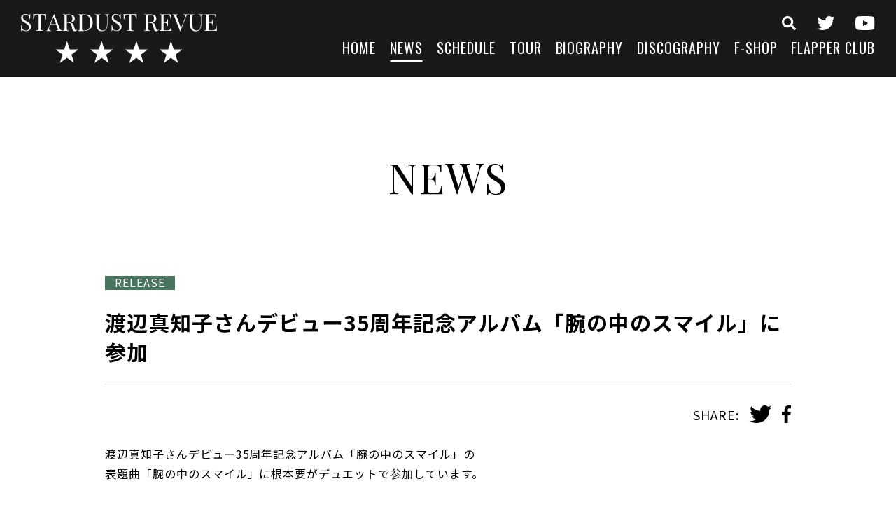

--- FILE ---
content_type: text/html; charset=UTF-8
request_url: https://s-d-r.jp/news/%E6%B8%A1%E8%BE%BA%E7%9C%9F%E7%9F%A5%E5%AD%90%E3%81%95%E3%82%93%E3%83%87%E3%83%93%E3%83%A5%E3%83%BC35%E5%91%A8%E5%B9%B4%E8%A8%98%E5%BF%B5%E3%82%A2%E3%83%AB%E3%83%90%E3%83%A0%E3%80%8C%E8%85%95%E3%81%AE/
body_size: 7696
content:
<!DOCTYPE html>
<html lang="ja">
<head>
<meta charset="UTF-8">
<meta http-equiv="X-UA-Compatible" content="IE=Edge">
<meta name="viewport" content="width=device-width,initial-scale=1">
<meta name="format-detection" content="telephone=no">


<link rel="icon" href="https://s-d-r.jp/wp-content/themes/stardustrevue/img/favicon.ico">
<link rel="apple-touch-icon" sizes="180x180" href="https://s-d-r.jp/wp-content/themes/stardustrevue/img/apple-touch-icon.png">
<link href="https://fonts.googleapis.com/css?family=Noto+Sans+JP:400,700|Oswald|Playfair+Display&display=swap&subset=japanese" rel="stylesheet">
<link rel="stylesheet" type="text/css" media="all" href="https://s-d-r.jp/wp-content/themes/stardustrevue/style.css">
<link rel="stylesheet" type="text/css" media="all" href="https://s-d-r.jp/wp-content/themes/stardustrevue/css/slick.css">
<link rel="stylesheet" type="text/css" media="all" href="https://s-d-r.jp/wp-content/themes/stardustrevue/css/scroll-hint.css">
<link rel="stylesheet" type="text/css" media="all" href="https://s-d-r.jp/wp-content/themes/stardustrevue/css/modaal.min.css">
<link rel="stylesheet" type="text/css" media="all" href="https://s-d-r.jp/wp-content/themes/stardustrevue/css/common.css">

<meta name='robots' content='index, follow, max-image-preview:large, max-snippet:-1, max-video-preview:-1' />

	<!-- This site is optimized with the Yoast SEO plugin v26.6 - https://yoast.com/wordpress/plugins/seo/ -->
	<title>渡辺真知子さんデビュー35周年記念アルバム「腕の中のスマイル」に参加 - スターダスト☆レビュー オフィシャルサイト</title>
	<meta name="description" content="スターダスト☆レビュー オフィシャルサイト のNEWS、「 渡辺真知子さんデビュー35周年記念アルバム「腕の中のスマイル」に参加 」です。" />
	<link rel="canonical" href="https://s-d-r.jp/news/渡辺真知子さんデビュー35周年記念アルバム「腕の/" />
	<meta property="og:locale" content="ja_JP" />
	<meta property="og:type" content="article" />
	<meta property="og:title" content="渡辺真知子さんデビュー35周年記念アルバム「腕の中のスマイル」に参加 - スターダスト☆レビュー オフィシャルサイト" />
	<meta property="og:description" content="スターダスト☆レビュー オフィシャルサイト のNEWS、「 渡辺真知子さんデビュー35周年記念アルバム「腕の中のスマイル」に参加 」です。" />
	<meta property="og:url" content="https://s-d-r.jp/news/渡辺真知子さんデビュー35周年記念アルバム「腕の/" />
	<meta property="og:site_name" content="スターダスト☆レビュー オフィシャルサイト" />
	<meta property="article:modified_time" content="2019-10-28T20:50:17+00:00" />
	<meta property="og:image" content="https://s-d-r.jp/wp-content/uploads/渡辺真知子.jpg" />
	<meta name="twitter:card" content="summary_large_image" />
	<script type="application/ld+json" class="yoast-schema-graph">{"@context":"https://schema.org","@graph":[{"@type":"WebPage","@id":"https://s-d-r.jp/news/%e6%b8%a1%e8%be%ba%e7%9c%9f%e7%9f%a5%e5%ad%90%e3%81%95%e3%82%93%e3%83%87%e3%83%93%e3%83%a5%e3%83%bc35%e5%91%a8%e5%b9%b4%e8%a8%98%e5%bf%b5%e3%82%a2%e3%83%ab%e3%83%90%e3%83%a0%e3%80%8c%e8%85%95%e3%81%ae/","url":"https://s-d-r.jp/news/%e6%b8%a1%e8%be%ba%e7%9c%9f%e7%9f%a5%e5%ad%90%e3%81%95%e3%82%93%e3%83%87%e3%83%93%e3%83%a5%e3%83%bc35%e5%91%a8%e5%b9%b4%e8%a8%98%e5%bf%b5%e3%82%a2%e3%83%ab%e3%83%90%e3%83%a0%e3%80%8c%e8%85%95%e3%81%ae/","name":"渡辺真知子さんデビュー35周年記念アルバム「腕の中のスマイル」に参加 - スターダスト☆レビュー オフィシャルサイト","isPartOf":{"@id":"https://s-d-r.jp/#website"},"datePublished":"2012-10-25T15:00:00+00:00","dateModified":"2019-10-28T20:50:17+00:00","description":"スターダスト☆レビュー オフィシャルサイト のNEWS、「 渡辺真知子さんデビュー35周年記念アルバム「腕の中のスマイル」に参加 」です。","breadcrumb":{"@id":"https://s-d-r.jp/news/%e6%b8%a1%e8%be%ba%e7%9c%9f%e7%9f%a5%e5%ad%90%e3%81%95%e3%82%93%e3%83%87%e3%83%93%e3%83%a5%e3%83%bc35%e5%91%a8%e5%b9%b4%e8%a8%98%e5%bf%b5%e3%82%a2%e3%83%ab%e3%83%90%e3%83%a0%e3%80%8c%e8%85%95%e3%81%ae/#breadcrumb"},"inLanguage":"ja","potentialAction":[{"@type":"ReadAction","target":["https://s-d-r.jp/news/%e6%b8%a1%e8%be%ba%e7%9c%9f%e7%9f%a5%e5%ad%90%e3%81%95%e3%82%93%e3%83%87%e3%83%93%e3%83%a5%e3%83%bc35%e5%91%a8%e5%b9%b4%e8%a8%98%e5%bf%b5%e3%82%a2%e3%83%ab%e3%83%90%e3%83%a0%e3%80%8c%e8%85%95%e3%81%ae/"]}]},{"@type":"BreadcrumbList","@id":"https://s-d-r.jp/news/%e6%b8%a1%e8%be%ba%e7%9c%9f%e7%9f%a5%e5%ad%90%e3%81%95%e3%82%93%e3%83%87%e3%83%93%e3%83%a5%e3%83%bc35%e5%91%a8%e5%b9%b4%e8%a8%98%e5%bf%b5%e3%82%a2%e3%83%ab%e3%83%90%e3%83%a0%e3%80%8c%e8%85%95%e3%81%ae/#breadcrumb","itemListElement":[{"@type":"ListItem","position":1,"name":"ホーム","item":"https://s-d-r.jp/"},{"@type":"ListItem","position":2,"name":"NEWS","item":"https://s-d-r.jp/news/"},{"@type":"ListItem","position":3,"name":"渡辺真知子さんデビュー35周年記念アルバム「腕の中のスマイル」に参加"}]},{"@type":"WebSite","@id":"https://s-d-r.jp/#website","url":"https://s-d-r.jp/","name":"スターダスト☆レビュー オフィシャルサイト","description":"Just another WordPress site","potentialAction":[{"@type":"SearchAction","target":{"@type":"EntryPoint","urlTemplate":"https://s-d-r.jp/?s={search_term_string}"},"query-input":{"@type":"PropertyValueSpecification","valueRequired":true,"valueName":"search_term_string"}}],"inLanguage":"ja"}]}</script>
	<!-- / Yoast SEO plugin. -->


<link rel="alternate" title="oEmbed (JSON)" type="application/json+oembed" href="https://s-d-r.jp/wp-json/oembed/1.0/embed?url=https%3A%2F%2Fs-d-r.jp%2Fnews%2F%25e6%25b8%25a1%25e8%25be%25ba%25e7%259c%259f%25e7%259f%25a5%25e5%25ad%2590%25e3%2581%2595%25e3%2582%2593%25e3%2583%2587%25e3%2583%2593%25e3%2583%25a5%25e3%2583%25bc35%25e5%2591%25a8%25e5%25b9%25b4%25e8%25a8%2598%25e5%25bf%25b5%25e3%2582%25a2%25e3%2583%25ab%25e3%2583%2590%25e3%2583%25a0%25e3%2580%258c%25e8%2585%2595%25e3%2581%25ae%2F" />
<link rel="alternate" title="oEmbed (XML)" type="text/xml+oembed" href="https://s-d-r.jp/wp-json/oembed/1.0/embed?url=https%3A%2F%2Fs-d-r.jp%2Fnews%2F%25e6%25b8%25a1%25e8%25be%25ba%25e7%259c%259f%25e7%259f%25a5%25e5%25ad%2590%25e3%2581%2595%25e3%2582%2593%25e3%2583%2587%25e3%2583%2593%25e3%2583%25a5%25e3%2583%25bc35%25e5%2591%25a8%25e5%25b9%25b4%25e8%25a8%2598%25e5%25bf%25b5%25e3%2582%25a2%25e3%2583%25ab%25e3%2583%2590%25e3%2583%25a0%25e3%2580%258c%25e8%2585%2595%25e3%2581%25ae%2F&#038;format=xml" />
		<!-- This site uses the Google Analytics by ExactMetrics plugin v8.11.0 - Using Analytics tracking - https://www.exactmetrics.com/ -->
		<!-- Note: ExactMetrics is not currently configured on this site. The site owner needs to authenticate with Google Analytics in the ExactMetrics settings panel. -->
					<!-- No tracking code set -->
				<!-- / Google Analytics by ExactMetrics -->
		<style id='wp-img-auto-sizes-contain-inline-css' type='text/css'>
img:is([sizes=auto i],[sizes^="auto," i]){contain-intrinsic-size:3000px 1500px}
/*# sourceURL=wp-img-auto-sizes-contain-inline-css */
</style>
<style id='wp-emoji-styles-inline-css' type='text/css'>

	img.wp-smiley, img.emoji {
		display: inline !important;
		border: none !important;
		box-shadow: none !important;
		height: 1em !important;
		width: 1em !important;
		margin: 0 0.07em !important;
		vertical-align: -0.1em !important;
		background: none !important;
		padding: 0 !important;
	}
/*# sourceURL=wp-emoji-styles-inline-css */
</style>
<style id='wp-block-library-inline-css' type='text/css'>
:root{--wp-block-synced-color:#7a00df;--wp-block-synced-color--rgb:122,0,223;--wp-bound-block-color:var(--wp-block-synced-color);--wp-editor-canvas-background:#ddd;--wp-admin-theme-color:#007cba;--wp-admin-theme-color--rgb:0,124,186;--wp-admin-theme-color-darker-10:#006ba1;--wp-admin-theme-color-darker-10--rgb:0,107,160.5;--wp-admin-theme-color-darker-20:#005a87;--wp-admin-theme-color-darker-20--rgb:0,90,135;--wp-admin-border-width-focus:2px}@media (min-resolution:192dpi){:root{--wp-admin-border-width-focus:1.5px}}.wp-element-button{cursor:pointer}:root .has-very-light-gray-background-color{background-color:#eee}:root .has-very-dark-gray-background-color{background-color:#313131}:root .has-very-light-gray-color{color:#eee}:root .has-very-dark-gray-color{color:#313131}:root .has-vivid-green-cyan-to-vivid-cyan-blue-gradient-background{background:linear-gradient(135deg,#00d084,#0693e3)}:root .has-purple-crush-gradient-background{background:linear-gradient(135deg,#34e2e4,#4721fb 50%,#ab1dfe)}:root .has-hazy-dawn-gradient-background{background:linear-gradient(135deg,#faaca8,#dad0ec)}:root .has-subdued-olive-gradient-background{background:linear-gradient(135deg,#fafae1,#67a671)}:root .has-atomic-cream-gradient-background{background:linear-gradient(135deg,#fdd79a,#004a59)}:root .has-nightshade-gradient-background{background:linear-gradient(135deg,#330968,#31cdcf)}:root .has-midnight-gradient-background{background:linear-gradient(135deg,#020381,#2874fc)}:root{--wp--preset--font-size--normal:16px;--wp--preset--font-size--huge:42px}.has-regular-font-size{font-size:1em}.has-larger-font-size{font-size:2.625em}.has-normal-font-size{font-size:var(--wp--preset--font-size--normal)}.has-huge-font-size{font-size:var(--wp--preset--font-size--huge)}.has-text-align-center{text-align:center}.has-text-align-left{text-align:left}.has-text-align-right{text-align:right}.has-fit-text{white-space:nowrap!important}#end-resizable-editor-section{display:none}.aligncenter{clear:both}.items-justified-left{justify-content:flex-start}.items-justified-center{justify-content:center}.items-justified-right{justify-content:flex-end}.items-justified-space-between{justify-content:space-between}.screen-reader-text{border:0;clip-path:inset(50%);height:1px;margin:-1px;overflow:hidden;padding:0;position:absolute;width:1px;word-wrap:normal!important}.screen-reader-text:focus{background-color:#ddd;clip-path:none;color:#444;display:block;font-size:1em;height:auto;left:5px;line-height:normal;padding:15px 23px 14px;text-decoration:none;top:5px;width:auto;z-index:100000}html :where(.has-border-color){border-style:solid}html :where([style*=border-top-color]){border-top-style:solid}html :where([style*=border-right-color]){border-right-style:solid}html :where([style*=border-bottom-color]){border-bottom-style:solid}html :where([style*=border-left-color]){border-left-style:solid}html :where([style*=border-width]){border-style:solid}html :where([style*=border-top-width]){border-top-style:solid}html :where([style*=border-right-width]){border-right-style:solid}html :where([style*=border-bottom-width]){border-bottom-style:solid}html :where([style*=border-left-width]){border-left-style:solid}html :where(img[class*=wp-image-]){height:auto;max-width:100%}:where(figure){margin:0 0 1em}html :where(.is-position-sticky){--wp-admin--admin-bar--position-offset:var(--wp-admin--admin-bar--height,0px)}@media screen and (max-width:600px){html :where(.is-position-sticky){--wp-admin--admin-bar--position-offset:0px}}
/*wp_block_styles_on_demand_placeholder:696f19263fa22*/
/*# sourceURL=wp-block-library-inline-css */
</style>
<style id='classic-theme-styles-inline-css' type='text/css'>
/*! This file is auto-generated */
.wp-block-button__link{color:#fff;background-color:#32373c;border-radius:9999px;box-shadow:none;text-decoration:none;padding:calc(.667em + 2px) calc(1.333em + 2px);font-size:1.125em}.wp-block-file__button{background:#32373c;color:#fff;text-decoration:none}
/*# sourceURL=/wp-includes/css/classic-themes.min.css */
</style>
<link rel='stylesheet' id='wp-members-css' href='https://s-d-r.jp/wp-content/plugins/wp-members/assets/css/forms/generic-no-float.min.css?ver=3.5.5.1' type='text/css' media='all' />
<link rel="https://api.w.org/" href="https://s-d-r.jp/wp-json/" /><link rel="EditURI" type="application/rsd+xml" title="RSD" href="https://s-d-r.jp/xmlrpc.php?rsd" />
<meta name="generator" content="WordPress 6.9" />
<link rel='shortlink' href='https://s-d-r.jp/?p=8460' />

</head>

<body data-rsssl=1 class="wp-singular news-template-default single single-news postid-8460 wp-theme-stardustrevue">

<header class="l-header">
<div class="l-header__left">
<div class="site-logo"><a href="https://s-d-r.jp/" class="site-logo__link"><img src="https://s-d-r.jp/wp-content/themes/stardustrevue/img/logo-site-wht.svg" class="site-logo__img" alt="スターダスト☆レビュー オフィシャルサイト" /></a></div>
<div class="gnavi-btn"><span></span><span></span><span></span></div>
</div><!--/l-header__left-->
<div class="l-header__right l-gnavi">


<div class="l-gnavi__inner">
<div class="site-logo forSP"><a href="https://s-d-r.jp/" class="site-logo__link"><img src="https://s-d-r.jp/wp-content/themes/stardustrevue/img/logo-site-wht.svg" class="site-logo__img" alt="スターダスト☆レビュー オフィシャルサイト" /></a></div>

<ul class="icon-menu icon-menu--header">
<li class="icon-menu__item icon-menu__item--search"><a href="https://s-d-r.jp/search-top/" class="icon-menu__link"><img src="https://s-d-r.jp/wp-content/themes/stardustrevue/img/icon-search.svg" class="icon-menu__img" alt="検索"></a></li>
<li class="icon-menu__item icon-menu__item--twitter"><a href="https://twitter.com/stardustrevuech" class="icon-menu__link" target="_blank" rel="noopener"><img src="https://s-d-r.jp/wp-content/themes/stardustrevue/img/icon-twitter-wht.svg" class="icon-menu__img" alt="twitter" /></a></li>
<li class="icon-menu__item icon-menu__item--youtube"><a href="https://www.youtube.com/channel/UCrSynRosDArm5c25ESmVm4A" class="icon-menu__link" target="_blank" rel="noopener"><img src="https://s-d-r.jp/wp-content/themes/stardustrevue/img/icon-youtube-wht.svg" class="icon-menu__img" alt="youtube" /></a></li>
</ul>

<nav>
<ul class="header-menu">
<li class="header-menu__item"><a href="https://s-d-r.jp/" class="header-menu__link">HOME</a></li>
<li class="header-menu__item"><a href="https://s-d-r.jp/news/" class="header-menu__link is-active">NEWS</a></li>
<li class="header-menu__item"><a href="https://s-d-r.jp/schedule/" class="header-menu__link">SCHEDULE</a></li>
<li class="header-menu__item"><a href="https://s-d-r.jp/tour/" class="header-menu__link">TOUR</a></li>
<li class="header-menu__item"><a href="https://s-d-r.jp/biography/" class="header-menu__link">BIOGRAPHY</a></li>
<li class="header-menu__item"><a href="https://s-d-r.jp/discography/" class="header-menu__link">DISCOGRAPHY</a></li>
<li class="header-menu__item"><a href="https://s-d-r.stores.jp/" class="header-menu__link" target="_blank" rel="noopener">F-SHOP</a></li>
<li class="header-menu__item"><a href="https://s-d-r.jp/flapper-club/" class="header-menu__link">FLAPPER CLUB</a></li>
</ul>
</nav>

</div><!--/l-gnavi__inner-->
</div><!--/l-header__right-->
</header><!--/l-header-->
<div class="l-contents">
<main class="l-main">


<section class="l-section fadeIn">
<h1 class="section-title">NEWS</h1>


<div class="l-section-box">
<article class="news-detail">

	<div class="news-detail__header">
				<span class="news-category news-category--release">RELEASE</span>
				<h2 class="news-detail__title">渡辺真知子さんデビュー35周年記念アルバム「腕の中のスマイル」に参加</h2>
		<dl class="post-share">
			<dt class="post-share__label">SHARE:</dt>
			<dd class="post-share__content">
				<ul class="post-share-list">
<li class="post-share-list__item"><a onClick="window.open(encodeURI(decodeURI(this.href)), 'tweetwindow', 'width=650, height=470, personalbar=0, toolbar=0, scrollbars=1, sizable=1'); return false;" href="https://twitter.com/share?text=%E6%B8%A1%E8%BE%BA%E7%9C%9F%E7%9F%A5%E5%AD%90%E3%81%95%E3%82%93%E3%83%87%E3%83%93%E3%83%A5%E3%83%BC35%E5%91%A8%E5%B9%B4%E8%A8%98%E5%BF%B5%E3%82%A2%E3%83%AB%E3%83%90%E3%83%A0%E3%80%8C%E8%85%95%E3%81%AE%E4%B8%AD%E3%81%AE%E3%82%B9%E3%83%9E%E3%82%A4%E3%83%AB%E3%80%8D%E3%81%AB%E5%8F%82%E5%8A%A0&url=https://s-d-r.jp/news/%e6%b8%a1%e8%be%ba%e7%9c%9f%e7%9f%a5%e5%ad%90%e3%81%95%e3%82%93%e3%83%87%e3%83%93%e3%83%a5%e3%83%bc35%e5%91%a8%e5%b9%b4%e8%a8%98%e5%bf%b5%e3%82%a2%e3%83%ab%e3%83%90%e3%83%a0%e3%80%8c%e8%85%95%e3%81%ae/" class="post-share-list__link"><img src="https://s-d-r.jp/wp-content/themes/stardustrevue/img/icon-twitter.svg" class="post-share-list__img" alt="twitter" /></a></li>
<li class="post-share-list__item"><a onClick="window.open(encodeURI(decodeURI(this.href)), 'tweetwindow', 'width=650, height=470, personalbar=0, toolbar=0, scrollbars=1, sizable=1'); return false;" href="https://www.facebook.com/sharer/sharer.php?u=https://s-d-r.jp/news/%e6%b8%a1%e8%be%ba%e7%9c%9f%e7%9f%a5%e5%ad%90%e3%81%95%e3%82%93%e3%83%87%e3%83%93%e3%83%a5%e3%83%bc35%e5%91%a8%e5%b9%b4%e8%a8%98%e5%bf%b5%e3%82%a2%e3%83%ab%e3%83%90%e3%83%a0%e3%80%8c%e8%85%95%e3%81%ae/" class="post-share-list__link"><img src="https://s-d-r.jp/wp-content/themes/stardustrevue/img/icon-facebook.svg" class="post-share-list__img" alt="facebook" /></a></li>
</ul>			</dd>
		</dl>
	</div><!--/news-detail__header-->

	<div class="news-detail__body">
		<p>渡辺真知子さんデビュー35周年記念アルバム「腕の中のスマイル」の<br />
表題曲「腕の中のスマイル」に根本要がデュエットで参加しています。</p>
<p><img fetchpriority="high" decoding="async" class="alignnone size-full wp-image-11077" src="https://s-d-r.jp/wp-content/uploads/渡辺真知子.jpg" alt="" width="500" height="500" srcset="https://s-d-r.jp/wp-content/uploads/渡辺真知子.jpg 500w, https://s-d-r.jp/wp-content/uploads/渡辺真知子-150x150.jpg 150w, https://s-d-r.jp/wp-content/uploads/渡辺真知子-300x300.jpg 300w" sizes="(max-width: 500px) 100vw, 500px" /></p>
<p>2012年10月26日発売<br />
KAMOME-001</p>
	</div><!--/news-detail__body-->

	<div class="news-detail__footer">
		<div class="news-detail__date">update: 2012.10.26</div>
	</div><!--/news-detail__footer-->

</article><!--/news-detail-->

<div class="pagenavi-wrapper">
	<ul class="pagenavi-list">
		<li class="pagenavi-list__item"><a class="pagenavi-list__link pagenavi-list__link--back" href="https://s-d-r.jp/news/">BACK TO LIST</a></li>
	</ul>
</div>
</div><!--/l-section-box-->


</section><!--/l-section-->


</main><!--/l-main-->

<div class="l-contents-bottom">

<ul class="contents-banner">
<li class="contents-banner__item">
<a href="https://s-d-r.jp/news/%e7%be%a9%e6%8f%b4%e9%87%91%e6%b4%bb%e5%8b%95%e3%81%ab%e3%81%94%e5%8d%94%e5%8a%9b%e9%a0%82%e3%81%8d%e3%81%be%e3%81%97%e3%81%9f%e3%83%95%e3%82%a1%e3%83%b3%e3%81%ae%e7%9a%86%e6%a7%98%e3%81%b8/" class="contents-banner__link">
<img src="https://s-d-r.jp/wp-content/uploads/contents-banner01.jpg" alt="" class="contents-banner__img" />
</a>
</li>
<li class="contents-banner__item">
<a href="https://s-d-r.stores.jp/" class="contents-banner__link" target="_blank" rel="noopener">
<img src="https://s-d-r.jp/wp-content/uploads/contents-banner02.jpg" alt="" class="contents-banner__img" />
</a>
</li>
<li class="contents-banner__item">
<a href=" https://s-d-r.jp/ライブにご来場される皆様へ/ " class="contents-banner__link">
<img src="https://s-d-r.jp/wp-content/uploads/contents-banner03.jpg" alt="" class="contents-banner__img" />
</a>
</li>
<li class="contents-banner__item">
<a href="https://www.youtube.com/channel/UCrSynRosDArm5c25ESmVm4A" class="contents-banner__link" target="_blank" rel="noopener">
<img src="https://s-d-r.jp/wp-content/uploads/contents-banner04.jpg" alt="" class="contents-banner__img" />
</a>
</li>
</ul><!--/mv-banner-list-->

</div><!--l-contents-bottom-->

</div><!--/l-contents-->

<footer class="l-footer">

<ul class="icon-menu icon-menu--footer">
<li class="icon-menu__item icon-menu__item--search"><a href="https://s-d-r.jp/search-top/" class="icon-menu__link"><img src="https://s-d-r.jp/wp-content/themes/stardustrevue/img/icon-search.svg" class="icon-menu__img" alt="検索"></a></li>
<li class="icon-menu__item icon-menu__item--twitter"><a href="https://twitter.com/stardustrevuech" class="icon-menu__link" target="_blank" rel="noopener"><img src="https://s-d-r.jp/wp-content/themes/stardustrevue/img/icon-twitter-wht.svg" class="icon-menu__img" alt="twitter" /></a></li>
<li class="icon-menu__item icon-menu__item--youtube"><a href="https://www.youtube.com/channel/UCrSynRosDArm5c25ESmVm4A" class="icon-menu__link" target="_blank" rel="noopener"><img src="https://s-d-r.jp/wp-content/themes/stardustrevue/img/icon-youtube-wht.svg" class="icon-menu__img" alt="youtube" /></a></li>
</ul>

<ul class="footer-menu">
<li class="footer-menu__item"><a href="https://s-d-r.jp/" class="footer-menu__link">HOME</a></li>
<li class="footer-menu__item"><a href="https://s-d-r.jp/news/" class="footer-menu__link">NEWS</a></li>
<li class="footer-menu__item"><a href="https://s-d-r.jp/schedule/" class="footer-menu__link">SCHEDULE</a></li>
<li class="footer-menu__item"><a href="https://s-d-r.jp/tour/" class="footer-menu__link">TOUR</a></li>
<li class="footer-menu__item"><a href="https://s-d-r.jp/biography/" class="footer-menu__link">BIOGRAPHY</a></li>
<li class="footer-menu__item"><a href="https://s-d-r.jp/discography/" class="footer-menu__link">DISCOGRAPHY</a></li>
<li class="footer-menu__item"><a href="https://s-d-r.stores.jp/" class="footer-menu__link" target="_blank" rel="noopener">F-SHOP</a></li>
<li class="footer-menu__item"><a href="https://s-d-r.jp/flapper-club/" class="footer-menu__link">FLAPPER CLUB</a></li>
</ul>

<ul class="footer-sub-menu">
<li class="footer-sub-menu__item"><a href="https://s-d-r.jp/contact/" class="footer-sub-menu__link">お問い合わせ</a></li>
<li class="footer-sub-menu__item"><a href="https://s-d-r.jp/sitepolicy/" class="footer-sub-menu__link">サイトポリシー</a></li>
<li class="footer-sub-menu__item"><a href="https://s-d-r.jp/privacypolicy/" class="footer-sub-menu__link">プライバシーポリシー</a></li>
</ul>

<p class="copyright">&copy;&nbsp;Rhapsody All Rights Reserved.</p>
</footer><!--/l-footer-->

<script src="https://s-d-r.jp/wp-content/themes/stardustrevue/js/common.js"></script>

<script type="speculationrules">
{"prefetch":[{"source":"document","where":{"and":[{"href_matches":"/*"},{"not":{"href_matches":["/wp-*.php","/wp-admin/*","/wp-content/uploads/*","/wp-content/*","/wp-content/plugins/*","/wp-content/themes/stardustrevue/*","/*\\?(.+)"]}},{"not":{"selector_matches":"a[rel~=\"nofollow\"]"}},{"not":{"selector_matches":".no-prefetch, .no-prefetch a"}}]},"eagerness":"conservative"}]}
</script>
<script id="wp-emoji-settings" type="application/json">
{"baseUrl":"https://s.w.org/images/core/emoji/17.0.2/72x72/","ext":".png","svgUrl":"https://s.w.org/images/core/emoji/17.0.2/svg/","svgExt":".svg","source":{"concatemoji":"https://s-d-r.jp/wp-includes/js/wp-emoji-release.min.js?ver=6.9"}}
</script>
<script type="module">
/* <![CDATA[ */
/*! This file is auto-generated */
const a=JSON.parse(document.getElementById("wp-emoji-settings").textContent),o=(window._wpemojiSettings=a,"wpEmojiSettingsSupports"),s=["flag","emoji"];function i(e){try{var t={supportTests:e,timestamp:(new Date).valueOf()};sessionStorage.setItem(o,JSON.stringify(t))}catch(e){}}function c(e,t,n){e.clearRect(0,0,e.canvas.width,e.canvas.height),e.fillText(t,0,0);t=new Uint32Array(e.getImageData(0,0,e.canvas.width,e.canvas.height).data);e.clearRect(0,0,e.canvas.width,e.canvas.height),e.fillText(n,0,0);const a=new Uint32Array(e.getImageData(0,0,e.canvas.width,e.canvas.height).data);return t.every((e,t)=>e===a[t])}function p(e,t){e.clearRect(0,0,e.canvas.width,e.canvas.height),e.fillText(t,0,0);var n=e.getImageData(16,16,1,1);for(let e=0;e<n.data.length;e++)if(0!==n.data[e])return!1;return!0}function u(e,t,n,a){switch(t){case"flag":return n(e,"\ud83c\udff3\ufe0f\u200d\u26a7\ufe0f","\ud83c\udff3\ufe0f\u200b\u26a7\ufe0f")?!1:!n(e,"\ud83c\udde8\ud83c\uddf6","\ud83c\udde8\u200b\ud83c\uddf6")&&!n(e,"\ud83c\udff4\udb40\udc67\udb40\udc62\udb40\udc65\udb40\udc6e\udb40\udc67\udb40\udc7f","\ud83c\udff4\u200b\udb40\udc67\u200b\udb40\udc62\u200b\udb40\udc65\u200b\udb40\udc6e\u200b\udb40\udc67\u200b\udb40\udc7f");case"emoji":return!a(e,"\ud83e\u1fac8")}return!1}function f(e,t,n,a){let r;const o=(r="undefined"!=typeof WorkerGlobalScope&&self instanceof WorkerGlobalScope?new OffscreenCanvas(300,150):document.createElement("canvas")).getContext("2d",{willReadFrequently:!0}),s=(o.textBaseline="top",o.font="600 32px Arial",{});return e.forEach(e=>{s[e]=t(o,e,n,a)}),s}function r(e){var t=document.createElement("script");t.src=e,t.defer=!0,document.head.appendChild(t)}a.supports={everything:!0,everythingExceptFlag:!0},new Promise(t=>{let n=function(){try{var e=JSON.parse(sessionStorage.getItem(o));if("object"==typeof e&&"number"==typeof e.timestamp&&(new Date).valueOf()<e.timestamp+604800&&"object"==typeof e.supportTests)return e.supportTests}catch(e){}return null}();if(!n){if("undefined"!=typeof Worker&&"undefined"!=typeof OffscreenCanvas&&"undefined"!=typeof URL&&URL.createObjectURL&&"undefined"!=typeof Blob)try{var e="postMessage("+f.toString()+"("+[JSON.stringify(s),u.toString(),c.toString(),p.toString()].join(",")+"));",a=new Blob([e],{type:"text/javascript"});const r=new Worker(URL.createObjectURL(a),{name:"wpTestEmojiSupports"});return void(r.onmessage=e=>{i(n=e.data),r.terminate(),t(n)})}catch(e){}i(n=f(s,u,c,p))}t(n)}).then(e=>{for(const n in e)a.supports[n]=e[n],a.supports.everything=a.supports.everything&&a.supports[n],"flag"!==n&&(a.supports.everythingExceptFlag=a.supports.everythingExceptFlag&&a.supports[n]);var t;a.supports.everythingExceptFlag=a.supports.everythingExceptFlag&&!a.supports.flag,a.supports.everything||((t=a.source||{}).concatemoji?r(t.concatemoji):t.wpemoji&&t.twemoji&&(r(t.twemoji),r(t.wpemoji)))});
//# sourceURL=https://s-d-r.jp/wp-includes/js/wp-emoji-loader.min.js
/* ]]> */
</script>
<script type="text/javascript">
 (function(w,d,s){
  var f=d.getElementsByTagName(s)[0],j=d.createElement(s);
  j.async=true;j.src='https://dmp.im-apps.net/js/1015436/0001/itm.js';
  f.parentNode.insertBefore(j, f);
 })(window,document,'script');

 var _fout_queue = _fout_queue || {}; if (_fout_queue.segment === void 0) _fout_queue.segment = {};
  if (_fout_queue.segment.queue === void 0) _fout_queue.segment.queue = [];

  _fout_queue.segment.queue.push({
    'user_id': 51060,
    'segment_id': 2548215
  });

  (function() {
    var el = document.createElement('script'); el.type = 'text/javascript'; el.async = true;
    el.src = 'https://js.fout.jp/segmentation.js';
    var s = document.getElementsByTagName('script')[0]; s.parentNode.insertBefore(el, s);
  })();

</script>
</body>
</html>


--- FILE ---
content_type: text/css
request_url: https://s-d-r.jp/wp-content/themes/stardustrevue/css/common.css
body_size: 10998
content:
@charset "UTF-8";
html {
  font-size: 62.5%;
  box-sizing: border-box;
}

body {
  margin: 0;
  padding: 0;
  font-family: "Noto Sans JP", sans-serif;
  font-size: 1.6rem;
  -webkit-text-size-adjust: 100%;
  line-height: 1;
  color: #000;
  letter-spacing: 0.06em;
}

h1, h2, h3, h4, h5, h6 {
  margin: 0;
  padding: 0;
  font-weight: normal;
  clear: both;
}

ul, ol, dl, p, img, form, dt, dd {
  margin: 0;
  padding: 0;
  border: 0;
}

li {
  list-style: none;
}

input, button, textarea, select {
  margin: 0;
  padding: 0;
  background: none;
  border: none;
  border-radius: 0;
  outline: none;
  font-size: 1.4rem;
  -webkit-appearance: none;
  -moz-appearance: none;
  appearance: none;
}

img {
  max-width: 100%;
  height: auto;
  vertical-align: bottom;
}

a {
  color: #000;
  transition: all 0.3s ease;
  outline: none;
}

a:active,
a:hover {
  color: #000;
  text-decoration: none;
}

strong {
  font-weight: bold;
}

em {
  font-style: italic;
  font-weight: normal;
}

/* microclearfix */
.cf:before,
.cf:after {
  content: " "; /* 1 */
  display: table; /* 2 */
}

.cf:after {
  clear: both;
}

/** For IE 6/7 only */
.cf {
  *zoom: 1;
}

* {
  box-sizing: border-box;
  word-break: break-all;
  -webkit-appearance: none;
}

/*
---------------------------------------------

    header settings

*/
.l-header {
  width: 100%;
  padding: 20px 30px;
  background: rgba(0, 0, 0, 0.9);
  display: flex;
  -webkit-align-items: center;
  align-items: center;
  text-align: right;
  color: #FFF;
  position: fixed;
  top: 0;
  left: 0;
  z-index: 50;
}
.l-header__left {
  width: 25%;
  text-align: left;
}
.l-header__right {
  width: 75%;
  text-align: right;
}

.header-menu {
  margin: 0 0 0 auto;
  display: flex;
  flex-wrap: wrap;
  justify-content: flex-end;
  font-family: "Oswald", sans-serif;
  font-size: 2rem;
}
.header-menu__item {
  margin: 0 0 0 20px;
}
.header-menu__link {
  padding: 0 0 10px;
  display: inline-block;
  color: #FFF;
  text-decoration: none;
  position: relative;
}
.header-menu__link:after {
  content: "";
  width: 0;
  height: 2px;
  background: #FFF;
  position: absolute;
  left: 50%;
  bottom: 0;
  transform: translate(-50%, 0);
  transition: width 0.3s ease-in-out;
}
.header-menu__link:hover {
  color: #FFF;
}
.header-menu__link:hover:after {
  width: 100%;
}
.header-menu__link.is-active:after {
  width: 100%;
}

.l-gnavi__inner {
  display: flex;
  flex-wrap: wrap;
  -webkit-justify-content: flex-end;
  justify-content: flex-end;
}
.l-gnavi nav {
  width: 100%;
  margin: 15px 0 0;
}

.gnavi-btn {
  display: none;
}

.site-logo {
  width: 100%;
  max-width: 280px;
}
.site-logo__link {
  height: 100%;
  display: block;
}
.site-logo__link:hover {
  opacity: 0.6;
}

/*
---------------------------------------------

    contents settings

*/
.l-contents--top {
  padding: 0;
}
.l-contents-bottom {
  background: #EEEEEE;
}

.l-main {
  display: block;
}

.l-2column {
  display: flex;
  align-items: center;
  justify-content: space-between;
}

/*
---------------------------------------------

    footer settings

*/
.l-footer {
  padding: 50px 30px 30px;
  background: #000;
  text-align: center;
  color: #FFF;
}

.footer-menu {
  margin: 30px auto;
  display: flex;
  flex-wrap: wrap;
  justify-content: center;
  font-family: "Oswald", sans-serif;
  font-size: 1.8rem;
}
.footer-menu__item {
  margin: 5px 0;
}
.footer-menu__item + .footer-menu__item {
  border-left: 1px solid #fff;
}
.footer-menu__link {
  padding: 0 30px;
  display: block;
  color: #FFF;
  text-decoration: none;
}
.footer-menu__link:hover {
  color: #FFF;
  opacity: 0.6;
}

.footer-sub-menu {
  margin: 30px auto;
  display: flex;
  justify-content: center;
  font-size: 1.4rem;
  letter-spacing: 0;
}
.footer-sub-menu__item {
  margin: 5px 0;
}
.footer-sub-menu__item + .footer-sub-menu__item {
  border-left: 1px solid #fff;
}
.footer-sub-menu__link {
  padding: 0 20px;
  display: block;
  color: #FFF;
  text-decoration: none;
}
.footer-sub-menu__link:hover {
  color: #FFF;
  opacity: 0.6;
}

.copyright {
  margin: 50px 0 0;
  font-size: 1.4rem;
}

/*
---------------------------------------------

    common settings

*/
.forSP {
  display: none;
}

.forPC {
  display: block;
}

@-webkit-keyframes dropDown {
  0% {
    transform: scaleY(0);
    transform-origin: center top;
  }
  60% {
    transform: scaleY(1);
    transform-origin: center top;
  }
  61% {
    transform: scaleY(1);
    transform-origin: center bottom;
  }
  100% {
    transform: scaleY(0);
    transform-origin: center bottom;
  }
}
@keyframes dropDown {
  0% {
    transform: scaleY(0);
    transform-origin: center top;
  }
  60% {
    transform: scaleY(1);
    transform-origin: center top;
  }
  61% {
    transform: scaleY(1);
    transform-origin: center bottom;
  }
  100% {
    transform: scaleY(0);
    transform-origin: center bottom;
  }
}
.fadeIn {
  opacity: 0;
  transition: opacity 1s ease;
}
.fadeIn.animated {
  opacity: 1;
}

.page-index {
  margin: -60px auto 10px;
}
.page-index__label {
  display: none;
}
.page-index-list {
  display: flex;
  -webkit-justify-content: center;
  justify-content: center;
  flex-wrap: wrap;
  font-family: "Oswald", sans-serif;
  font-size: 2rem;
}
.page-index-list__link {
  padding: 5px 15px;
  display: block;
  color: #999;
  text-decoration: none;
}
.page-index-list__link:hover {
  color: #000;
}
.page-index-list__link.is-active {
  color: #000;
}

.contents-banner {
  width: 100%;
  max-width: 1040px;
  margin: 0 auto;
  padding: 30px 30px 0;
  display: flex;
  flex-wrap: wrap;
}
.contents-banner__item {
  width: calc((100% - 90px) / 4);
  margin: 0 30px 30px 0;
}
.contents-banner__item:nth-child(4n) {
  margin: 0 0 30px 0;
}
.contents-banner__link {
  display: block;
  text-align: center;
}
.contents-banner__link:hover {
  opacity: 0.6;
}
.post-nodata {
  min-height: 300px;
  padding: 30px 0;
  text-align: center;
  font-size: 2.4rem;
}

.post-list__item {
  border-bottom: 1px solid #ccc;
  line-height: 1.4;
}
.post-list__link {
  padding: 25px 0;
  display: flex;
  text-decoration: none;
  transition: all 0.3s cubic-bezier(0.215, 0.61, 0.355, 1);
}
.post-list__link:hover {
  opacity: 0.6;
  transform: translateX(15px);
}
.post-list__left {
  width: calc(100% - 200px);
}
.post-list__right {
  width: 200px;
}
.post-list__date {
  font-size: 1.8rem;
  text-align: right;
}
.post-list__subinfo {
  margin: 10px 0 0;
}
.post-list__schedule_date {
  padding: 0 20px 0 0;
  font-size: 1.8rem;
}
.post-list__schedule_location {
  font-size: 1.8rem;
}
.post-list__title {
  font-size: 2.2rem;
  font-weight: bold;
  line-height: 1.4;
}

.post-detail .post-category {
  width: 100px;
  margin: 5px;
  padding: 1px 0 3px;
  display: block;
  background: #000;
  font-size: 1.6rem;
  text-align: center;
  color: #FFF;
}
.post-detail__header {
  margin: 0 0 30px;
}
.post-detail__body {
  line-height: 1.6;
}
.post-detail__footer {
  padding: 30px 0;
  border-bottom: 1px solid #ccc;
}
.post-detail__title {
  margin: 0 0 30px;
  padding: 25px 0;
  border-bottom: 1px solid #ccc;
  font-size: 3rem;
  font-weight: bold;
  line-height: 1.4;
}
.post-detail__date {
  font-size: 1.8rem;
  text-align: right;
}

.post-share {
  display: flex;
  justify-content: flex-end;
  -webkit-align-items: center;
  align-items: center;
  line-height: 1;
}
.post-share__label {
  font-size: 1.8rem;
}
.post-share-list {
  display: flex;
  -webkit-align-items: center;
  align-items: center;
}
.post-share-list__item {
  height: 2.5rem;
  margin: 0 0 0 15px;
}
.post-share-list__img {
  max-height: 100%;
}
.post-share-list__link {
  height: 100%;
  display: inline-block;
}

.wp-pagenavi {
  margin: 40px auto;
  display: flex;
  flex-wrap: wrap;
  justify-content: center;
}
.wp-pagenavi .pages {
  display: none;
}
.wp-pagenavi span, .wp-pagenavi a {
  margin: 5px;
  padding: 10px 15px;
}
.wp-pagenavi a {
  background: #FFF;
  border: 1px solid #ccc;
  text-decoration: none;
}
.wp-pagenavi a:hover {
  background: #000;
  border: 1px solid #000;
  color: #FFF;
}
.wp-pagenavi .current {
  background: #000;
  border: 1px solid #000;
  color: #FFF;
}

.pagenavi-wrapper {
  margin: 40px auto;
}

.pagenavi-list {
  display: flex;
  -webkit-justify-content: space-between;
  justify-content: space-between;
}
.pagenavi-list__item {
  font-family: "Playfair Display", serif;
}
.pagenavi-list__link {
  display: inline-block;
  text-decoration: none;
  position: relative;
}
.pagenavi-list__link:before {
  content: "";
  width: 50px;
  height: 10px;
  background: url("../img/arrow02.svg") no-repeat top right;
  background-size: auto 100%;
  position: absolute;
  top: 50%;
  right: 0;
  transform: translate(0, -50%);
  transition: all 0.3s cubic-bezier(0.215, 0.61, 0.355, 1);
}
.pagenavi-list__link:hover {
  opacity: 0.6;
}
.pagenavi-list__link:hover:before {
  width: 65px;
  transform: translate(-15px, -50%);
}
.pagenavi-list__link--next {
  padding: 0 60px 0 0;
}
.pagenavi-list__link--back {
  padding: 0 0 0 60px;
}
.pagenavi-list__link--back:before {
  right: auto;
  left: 0;
  transform: translate(0, -50%) scale(-1, 1);
}
.pagenavi-list__link--back:hover:before {
  transform: translate(-15px, -50%) scale(-1, 1);
}

.l-searchform {
  display: flex;
  -webkit-align-items: center;
  align-items: center;
  -webkit-justify-content: center;
  justify-content: center;
}
.l-searchform__box {
  width: 300px;
  margin: 0 20px;
  position: relative;
}
.l-searchform input[type=text] {
  width: 100%;
  padding: 10px 40px 10px 10px;
  border: 1px #000 solid;
  font-size: 1.8rem;
}
.l-searchform input[type=submit] {
  width: 50px;
  height: 100%;
  background: #000 url("../img/icon-search.svg") no-repeat center;
  background-size: 25px;
  color: transparent;
  cursor: pointer;
  position: absolute;
  top: 0;
  right: 0;
}
.l-searchform select {
  width: 100%;
  padding: 11px 35px 12px 10px;
  border: 1px #000 solid;
  background: url("../img/arrow03.svg") center right 15px no-repeat;
  background-size: 15px 10px;
  font-size: 1.8rem;
  line-height: 1;
}

.search-btn {
  height: 20px;
}
.search-btn__link {
  height: 100%;
  display: block;
}
.search-btn__link:hover {
  opacity: 0.6;
}
.search-btn__img {
  max-height: 100%;
}
.search-btn--footer {
  height: 40px;
}

/*
.footer-search {
	.searchform {
		margin: 0 auto;
		input[type="text"] {
			border: none;
			border-bottom: 1px #fff solid;
			font-size: 2.4rem;
			color: #fff;
		}
		input[type="submit"] {
			background-color: transparent;
			background-size: 30px;
		}
	}
}
.header-search {
	.searchform {
		width: 200px;
		input[type="text"] {
			border: none;
			border-bottom: 1px #fff solid;
			color: #fff;
		}
		input[type="submit"] {
			width: 40px;
			background-color: transparent;
			background-size: 20px;
		}
	}
}
*/
.l-section {
  width: 100%;
  max-width: 1040px;
  margin: 0 auto;
  padding: 100px 0;
}
.l-section + .l-section {
  padding: 0 0 100px 0;
}

.l-section-box {
  padding: 0 30px;
  line-height: 1.8;
}

.section-title {
  margin: 0 0 100px;
  font-family: "Playfair Display", serif;
  font-size: 6rem;
  text-align: center;
  line-height: 1.4;
}
.section-title span {
  display: block;
  font-size: 60%;
}
.section-title--left {
  margin: 0 0 15px;
  text-align: left;
}
.section-title--withsub {
  font-size: 5rem;
}
.section-title--withsub span {
  font-size: 100%;
  line-height: 1;
}

.section-subtitle {
  margin: 40px 0 30px;
  padding: 15px 0;
  border-bottom: 1px solid #ccc;
  font-size: 3rem;
  font-weight: bold;
  line-height: 1.2;
}

.section-label {
  margin: 40px 0 30px;
  padding: 15px 0;
  border-bottom: 1px solid #ccc;
  font-size: 2.6rem;
  font-weight: bold;
  line-height: 1.2;
}

.section-mv {
  margin: 50px 0;
  text-align: center;
}
.section-mv__img {
  margin: 0 auto;
}

.section-text {
  margin: 30px auto;
}
.section-text p {
  margin: 0 0 1em;
  line-height: 1.8;
}
.section-text--center {
  text-align: center;
}

.section-info {
  margin: 20px 0;
  padding: 30px;
  background: #EEE;
  line-height: 1.8;
}
.section-info__title {
  margin: 0 0 30px;
  font-size: 2.4rem;
  font-weight: bold;
  line-height: 1.4;
}
.section-info__label {
  font-size: 1.8rem;
  font-weight: bold;
}
.section-info-box {
  margin: 20px 0;
  display: flex;
}
.section-info-box__left {
  width: calc((100% - 20px) / 2);
  padding: 20px;
  background: #FFF;
}
.section-info-box__right {
  width: calc((100% - 20px) / 2);
  margin: 0 0 0 20px;
  padding: 20px;
  background: #FFF;
  position: relative;
}
.section-info-box__label {
  margin: 0 0 10px;
  font-weight: bold;
}
.section-info__bottom {
  margin: 40px 0 0;
}

.section-caution {
  margin: 20px 0;
  padding: 30px;
  background: #FCEFEF;
  color: #970915;
  font-size: 1.8rem;
  line-height: 1.8;
}

.form-box {
  margin: 50px 0;
  border-top: solid 1px #eee;
}
.form-box__row {
  padding: 30px 0;
  display: flex;
  flex-wrap: wrap;
  -webkit-align-items: center;
  align-items: center;
  border-bottom: solid 1px #eee;
}
.form-box__label {
  width: 30%;
  font-size: 1.8rem;
  font-weight: bold;
  line-height: 1.4;
}
.form-box__content {
  width: 70%;
  padding: 0 0 0 30px;
  line-height: 1.8;
}
.form-box__content--code {
  font-size: 1.8rem;
}
.form-box__must {
  margin: 0 0 0 1em;
  padding: 5px 10px;
  display: inline-block;
  background: #970915;
  font-size: 1.4rem;
  line-height: 1;
  color: #fff;
}
.form-box input[type=radio] {
  display: none;
}
.form-box input[type=radio] + span {
  margin: 0 25px 0 0;
  padding: 0 0 0 20px;
  display: inline-block;
  line-height: 1.8;
  position: relative;
}
.form-box input[type=radio] + span:before {
  content: "";
  width: 16px;
  height: 16px;
  display: block;
  border: 1px solid #ccc;
  border-radius: 50%;
  position: absolute;
  top: 0.4em;
  left: 0;
}
.form-box input[type=radio]:checked + span:after {
  content: "";
  width: 10px;
  height: 10px;
  display: block;
  background: #000;
  border-radius: 50%;
  position: absolute;
  top: calc(0.4em + 4px);
  left: 4px;
}
.form-box input[type=email],
.form-box input[type=text] {
  width: 100%;
  max-width: 500px;
  padding: 20px;
  border: #ccc solid 1px;
}
.form-box input[type=email].small,
.form-box input[type=text].small {
  width: 80%;
  max-width: 400px;
}
.form-box textarea {
  width: 100%;
  padding: 20px;
  border: #ccc solid 1px;
  line-height: 1.8;
}
.form-box .horizontal-item + .horizontal-item {
  margin-left: 0 !important;
}

.btn-list01 {
  margin: 50px auto;
  display: flex;
  -webkit-justify-content: center;
  justify-content: center;
}
.btn-list01__item + .btn-list01__item {
  margin: 0 0 0 25px;
}

.btn-list02 {
  margin: 50px auto;
  display: flex;
}
.btn-list02__item {
  width: calc((100% - 50px) / 2);
}
.btn-list02__item + .btn-list02__item {
  margin: 0 0 0 50px;
}

.btn-primary {
  min-width: 240px;
  padding: 15px;
  display: inline-block;
  border: #CCC solid 1px;
  font-size: 1.8rem;
  text-decoration: none;
  text-align: center;
  cursor: pointer;
  position: relative;
}
.btn-primary:after {
  content: "";
  width: 0;
  height: 100%;
  background: #000;
  position: absolute;
  top: 0;
  right: 0;
  z-index: -1;
  transition: all 0.3s cubic-bezier(0.215, 0.61, 0.355, 1);
}
.btn-primary:hover {
  color: #FFF;
}
.btn-primary:hover:after {
  width: 100%;
  right: auto;
  left: 0;
}

.btn-secondary {
  margin: 0 10px;
  padding: 5px 10px;
  display: inline-block;
  border: #000 solid 1px;
  font-size: 1.6rem;
  font-weight: normal;
  text-decoration: none;
  color: #FFF;
  line-height: 1;
  cursor: pointer;
  position: relative;
}
.btn-secondary:after {
  content: "";
  width: 100%;
  height: 100%;
  background: #000;
  position: absolute;
  top: 0;
  left: 0;
  z-index: -1;
  transition: all 0.3s cubic-bezier(0.215, 0.61, 0.355, 1);
}
.btn-secondary:hover {
  color: #000;
}
.btn-secondary:hover:after {
  width: 0;
  left: auto;
  right: 0;
}
.btn-secondary--window {
  padding: 5px 10px 5px 36px;
  background: url("../img/icon-window-wht.svg") no-repeat center left 10px;
  background-size: 16px;
}
.btn-secondary--window:hover {
  background-image: url("../img/icon-window.svg");
}

.btn-submit {
  min-width: 350px;
  padding: 15px;
  display: inline-block;
  border: #000 solid 1px;
  color: #FFF;
  font-size: 1.8rem;
  text-decoration: none;
  text-align: center;
  cursor: pointer;
  transition: all 0.3s;
  position: relative;
}
.btn-submit:after {
  content: "";
  width: 100%;
  height: 100%;
  background: #000;
  position: absolute;
  top: 0;
  left: 0;
  z-index: -1;
  transition: all 0.3s cubic-bezier(0.215, 0.61, 0.355, 1);
}
.btn-submit:hover {
  color: #000;
}
.btn-submit:hover:after {
  width: 0;
  left: auto;
  right: 0;
}

.btn-archives {
  margin: 50px 0;
  font-size: 1.6rem;
  text-align: center;
}
.btn-archives__link {
  width: 100%;
  max-width: 400px;
  margin: 0 auto;
  padding: 20px;
  border: #CCC solid 1px;
  display: inline-block;
  text-decoration: none;
  position: relative;
}
.btn-archives__link:after {
  content: "";
  width: 0;
  height: 100%;
  background: #000;
  position: absolute;
  top: 0;
  right: 0;
  z-index: -1;
  transition: all 0.3s cubic-bezier(0.215, 0.61, 0.355, 1);
}
.btn-archives__link:hover {
  color: #FFF;
}
.btn-archives__link:hover:after {
  width: 100%;
  right: auto;
  left: 0;
}
.btn-archives__en {
  margin: 0 0 10px;
  display: block;
  font-size: 3.6rem;
  font-family: "Playfair Display", serif;
}

.btn-register {
  width: 100%;
  padding: 25px;
  display: inline-block;
  border: #885E38 solid 2px;
  font-size: 2.4rem;
  text-decoration: none;
  text-align: center;
  line-height: 1.4;
  color: #fff;
  cursor: pointer;
  position: relative;
}
.btn-register:after {
  content: "";
  width: 100%;
  height: 100%;
  background: #885E38;
  position: absolute;
  top: 0;
  left: 0;
  z-index: -1;
  transition: all 0.3s cubic-bezier(0.215, 0.61, 0.355, 1);
}
.btn-register:hover {
  color: #885E38;
}
.btn-register:hover:after {
  width: 0;
  left: auto;
  right: 0;
}
.btn-register span {
  display: block;
  font-size: 1.8rem;
}

.btn-continued {
  width: 100%;
  padding: 25px;
  display: inline-block;
  border: #292F60 solid 2px;
  font-size: 2.4rem;
  text-decoration: none;
  text-align: center;
  line-height: 1.4;
  color: #fff;
  cursor: pointer;
  position: relative;
}
.btn-continued:after {
  content: "";
  width: 100%;
  height: 100%;
  background: #292F60;
  position: absolute;
  top: 0;
  left: 0;
  z-index: -1;
  transition: all 0.3s cubic-bezier(0.215, 0.61, 0.355, 1);
}
.btn-continued:hover {
  color: #292F60;
}
.btn-continued:hover:after {
  width: 0;
  left: auto;
  right: 0;
}
.btn-continued span {
  display: block;
  font-size: 1.8rem;
}

.btn-mail {
  padding: 15px 80px 15px 120px;
  display: inline-block;
  border: #000 1px solid;
  background: url("../img/icon-mail-wht.svg") no-repeat center left 80px;
  background-size: 19px 14px;
  font-size: 1.8rem;
  text-decoration: none;
  text-align: center;
  line-height: 1.4;
  color: #fff;
  cursor: pointer;
  position: relative;
}
.btn-mail:after {
  content: "";
  width: 100%;
  height: 100%;
  background: #000;
  position: absolute;
  top: 0;
  left: 0;
  z-index: -1;
  transition: all 0.3s cubic-bezier(0.215, 0.61, 0.355, 1);
}
.btn-mail:hover {
  background-image: url("../img/icon-mail.svg");
  color: #000;
}
.btn-mail:hover:after {
  width: 0;
  left: auto;
  right: 0;
}
.btn-mail--green {
  border: #47735F 1px solid;
}
.btn-mail--green:after {
  background: #47735F;
}
.btn-mail--green:hover {
  background-image: url("../img/icon-mail-grn.svg");
  color: #47735F;
}

.text-caution {
  color: #970915;
}

.text-note {
  display: block;
  padding: 0 0 0 1.2em;
  position: relative;
}
.text-note:before {
  content: "※";
  position: absolute;
  top: 0;
  left: 0;
}

.dot-list {
  margin: 0.5em 0 0;
}
.dot-list__item {
  margin: 0 0 0.5em;
  padding: 0 0 0 1em;
  position: relative;
}
.dot-list__item:before {
  content: "・";
  position: absolute;
  top: 0;
  left: 0;
}

.number-list {
  counter-reset: number;
}
.number-list__item {
  margin: 0 0 0.5em;
  padding: 0 0 0 1.5em;
  line-height: 1.8;
  position: relative;
}
.number-list__item:before {
  counter-increment: number;
  content: counter(number) ".";
  line-height: 1;
  text-align: center;
  position: absolute;
  top: 0.4em;
  left: 0.1em;
}

.number-list-star {
  counter-reset: number;
}
.number-list-star__item {
  min-height: 120px;
  padding: 25px 0 25px 120px;
  border-bottom: 1px solid #ccc;
  font-size: 1.8rem;
  line-height: 1.8;
  position: relative;
}
.number-list-star__item:before {
  counter-increment: number;
  content: counter(number);
  width: 70px;
  height: 70px;
  background: url("../img/icon-star.svg") no-repeat 0 0;
  background-size: 100%;
  display: flex;
  align-items: center;
  justify-content: center;
  font-size: 2.8rem;
  font-weight: bold;
  font-family: "Playfair Display", serif;
  color: #FFF;
  position: absolute;
  top: 25px;
  left: 20px;
}
.number-list-star__title {
  margin: 0 0 10px;
  font-size: 2.1rem;
  font-weight: bold;
  line-height: 1.4;
}

.number-list-circle {
  counter-reset: number;
}
.number-list-circle__item {
  margin: 0 0 0.5em;
  padding: 0 0 0 1.5em;
  position: relative;
  line-height: 1.8;
}
.number-list-circle__item:before {
  counter-increment: number;
  content: counter(number);
  width: 16px;
  height: 16px;
  border: 1px solid #000;
  border-radius: 50%;
  font-size: 1.4rem;
  line-height: 16px;
  text-align: center;
  position: absolute;
  top: 0.4em;
  left: 0.1em;
}

.social-list {
  margin: 45px auto;
  display: flex;
  align-items: center;
  justify-content: center;
}
.social-list__item {
  margin: 0 30px;
  height: 35px;
}
.social-list__link {
  height: 100%;
  display: flex;
}
.social-list__link:hover {
  opacity: 0.6;
}
.social-list__img {
  max-height: 100%;
}
.social-list--header {
  margin: 0;
}
.social-list--header .social-list__item {
  margin: 0 0 0 30px;
  height: 20px;
}

.icon-menu {
  margin: 0 auto 45px;
  display: flex;
  align-items: center;
  justify-content: center;
}
.icon-menu__item {
  margin: 0 30px;
  height: 35px;
}
.icon-menu__link {
  height: 100%;
  display: flex;
}
.icon-menu__link:hover {
  opacity: 0.6;
}
.icon-menu__img {
  max-height: 100%;
}
.icon-menu--header {
  margin: 0;
}
.icon-menu--header .icon-menu__item {
  margin: 0 0 0 30px;
  height: 20px;
}

.l-modal {
  visibility: hidden;
  opacity: 0;
  position: fixed;
  top: 0;
  left: 0;
  right: 0;
  bottom: 0;
  z-index: 100;
}
.l-modal .l-modal__content {
  width: 100vw;
  max-width: 600px;
}
.l-modal .l-modal__content img {
  width: 100%;
}
.l-modal .l-modal__content.is-vertical {
  width: inherit;
  height: calc(100vh - 4rem);
}
.l-modal .l-modal__content.is-vertical img {
  width: inherit;
  height: 100%;
}
.l-modal.fadeout {
  visibility: visible;
  opacity: 0;
  transition: opacity 1s;
}
.l-modal.fadein {
  visibility: visible;
  opacity: 1;
  transition: opacity 1s;
}
.l-modal__content {
  width: inherit;
  padding: 4rem 0 0;
  max-width: 600px;
  position: absolute;
  top: 50%;
  left: 50%;
  z-index: 5;
  transform: translate(-50%, -50%);
}
.l-modal__close {
  font-size: 3rem;
  color: #FFF;
  position: absolute;
  top: 0;
  right: 0;
  cursor: pointer;
}
.l-modal__bg {
  width: 100%;
  height: 100%;
  background: rgba(0, 0, 0, 0.8);
  position: absolute;
  top: 0;
  left: 0;
}

.modaal-close:after,
.modaal-close:before {
  width: 3px;
  border-radius: 0;
}

.modaal-close:focus:after,
.modaal-close:focus:before,
.modaal-close:hover:after,
.modaal-close:hover:before {
  background: #000;
}

/*
---------------------------------------------

    top settings

*/
.l-mv {
  position: relative;
}

.mv-scroll {
  width: 100%;
  padding: 0 0 50px;
  text-align: center;
  font-family: "Playfair Display", serif;
  color: #FFF;
  overflow: hidden;
  position: absolute;
  bottom: 0;
}
.mv-scroll:after {
  content: "";
  width: 1px;
  height: 40px;
  background: #fff;
  animation: dropDown 2s cubic-bezier(0.33, 0.63, 0.46, 1.02) infinite;
  position: absolute;
  top: 26px;
  left: 50%;
  transform: translate(-50%, 0);
}

.mv-list {
  position: relative;
}
.mv-list__img {
  width: 100vw;
  height: 100vh;
  background-repeat: no-repeat;
  background-size: cover;
  background-position: center;
}

.mv-banner-list {
  width: 360px;
  padding: 0 30px;
  position: absolute;
  right: 30px;
  bottom: 50px;
}
.mv-banner-list__link {
  display: block;
  cursor: pointer;
}
.mv-banner-list__link:hover {
  opacity: 0.6;
}
.mv-banner-list__item {
  height: 0;
  padding: 0 0 40%;
  position: relative;
}
.mv-banner-list__img {
  max-height: 100%;
  position: absolute;
  top: 50%;
  left: 50%;
  transform: translate(-50%, -50%);
}
.mv-banner-list .arrow {
  width: 20px;
  height: 20px;
  background: #000 url("../img/arrow01-wht.svg") center no-repeat;
  background-size: 6px 9px;
  cursor: pointer;
  position: absolute;
  top: 50%;
  z-index: 5;
  transform: translate(0, -50%);
  transition: all 0.3s;
}
.mv-banner-list .arrow--next {
  right: 0;
}
.mv-banner-list .arrow--prev {
  left: 0;
  transform: translate(0, -50%) scale(-1, 1);
}
.mv-banner-list .arrow:hover {
  opacity: 0.6;
}

/*
---------------------------------------------

    news settings

*/
.news-category {
  width: 100px;
  margin: 7px 0;
  padding: 1px 0 3px;
  display: block;
  background: #ccc;
  font-size: 1.6rem;
  text-align: center;
  color: #FFF;
  line-height: 1;
}
.news-category--media {
  background: #970915;
}
.news-category--release {
  background: #47735F;
}
.news-category--other {
  background: #542C44;
}
.news-category--live {
  background: #885E38;
}

.news-list__item {
  padding: 30px 0;
  border-bottom: 1px solid #ccc;
}
.news-list__link {
  display: block;
  text-decoration: none;
  transition: all 0.3s cubic-bezier(0.215, 0.61, 0.355, 1);
}
.news-list__link:hover {
  opacity: 0.6;
  transform: translateX(15px);
}
.news-list__title {
  display: inline;
  font-size: 2.4rem;
  font-weight: bold;
  line-height: 1.4;
}
.news-list__date {
  margin: 7px 0;
  display: inline-block;
  font-size: 1.8rem;
}
.news-list-box {
  display: flex;
}
.news-list-box__left {
  width: 100px;
  margin: 0 20px 0 0;
}
.news-list-box__center {
  width: calc(100% - 340px);
}
.news-list-box__right {
  width: 200px;
  margin: 0 0 0 20px;
  text-align: right;
}

.news-detail .news-category {
  margin: 0;
}
.news-detail__header {
  margin: 0 0 30px;
}
.news-detail__body {
  line-height: 1.8;
}
.news-detail__footer {
  padding: 30px 0;
  border-bottom: 1px solid #ccc;
}
.news-detail__title {
  margin: 0 0 30px;
  padding: 25px 0;
  border-bottom: 1px solid #ccc;
  font-size: 3rem;
  font-weight: bold;
  line-height: 1.4;
}
.news-detail__date {
  font-size: 1.8rem;
  text-align: right;
}

/*
---------------------------------------------

    tour settings

*/
.tour-box {
  margin: 0;
}
.tour-box + .tour-box {
  margin: 50px 0 0;
}
.tour-box__link {
  display: block;
  text-decoration: none;
}
.tour-box__link:hover {
  opacity: 0.6;
}
.tour-box__img {
  width: 100%;
}
.tour-box__content {
  width: 100%;
  padding: 20px;
  display: flex;
  flex-wrap: wrap;
  -webkit-justify-content: space-between;
  justify-content: space-between;
  align-items: center;
  background: #EEE;
}
.tour-box__title {
  width: 70%;
  font-size: 2.4rem;
  font-weight: bold;
  line-height: 1.4;
}
.tour-box__more {
  width: 30%;
  padding: 0 20px;
  background: url("../img/arrow01-gray.svg") no-repeat center right;
  background-size: 9px 16px;
  font-size: 2rem;
  text-align: right;
}

.tour-archive {
  margin: 70px 0;
}
.tour-archive__title {
  margin: 0 0 10px;
  padding: 10px 0;
  border-bottom: #666 solid 1px;
  font-family: "Playfair Display", serif;
  font-size: 2.4rem;
  position: relative;
  cursor: pointer;
}
.tour-archive__title:after {
  content: "";
  width: 12px;
  height: 20px;
  background: url("../img/arrow01-gray.svg") no-repeat 0 0;
  background-size: 100%;
  position: absolute;
  top: 50%;
  right: 18px;
  transform: translate(0, -50%) rotate(90deg);
  transition: all 0.3s;
}
.tour-archive__title.is-open:after {
  transform: translate(0, -50%) rotate(270deg);
}
.tour-archive-list {
  display: none;
}
.tour-archive-list__item {
  line-height: 1.4;
  border-bottom: solid 1px #CCCCCC;
}
.tour-archive-list__link {
  padding: 15px 40px 15px 20px;
  display: block;
  background: url("../img/arrow01-gray.svg") no-repeat center right 20px;
  background-size: 9px 16px;
  text-decoration: none;
}
.tour-archive-list__link:hover {
  opacity: 0.6;
}

.tour-detail__thumb {
  margin: 0 0 50px;
}
.tour-detail__img {
  width: 100%;
}
.tour-detail-info {
  margin: 30px 0;
  padding: 30px;
  background: #EEE;
  line-height: 1.6;
}
.tour-detail-info__title {
  margin: 0;
  font-size: 2.4rem;
  font-weight: bold;
  line-height: 1.4;
}
.tour-detail-info__title + * {
  margin-top: 20px;
}
.tour-detail-info__subtitle {
  font-size: 2rem;
  font-weight: bold;
  line-height: 1.4;
}
.tour-detail-info__subtitle + * {
  margin-top: 20px;
}
.tour-detail-table {
  width: 100%;
}
.tour-detail-table__row {
  width: 100%;
  border-bottom: 1px solid #ccc;
  display: flex;
}
.tour-detail-table__row__group {
  width: 80%;
  display: flex;
}
.tour-detail-table__row:nth-child(odd) {
  background: #F9F9F9;
}
.tour-detail-table__row:first-child {
  background: none;
}
.tour-detail-table__cell {
  padding: 20px 20px 20px 0;
  vertical-align: top;
  line-height: 1.6;
}
.tour-detail-table__cell--date {
  padding: 20px 20px 20px 30px;
}
.tour-detail-table__label {
  padding: 20px 20px 20px 0;
  font-size: 1.8rem;
  font-weight: bold;
  text-align: left;
  line-height: 1.2;
  white-space: nowrap;
}
.tour-detail-table__label--date {
  padding: 20px 20px 20px 30px;
}
.tour-detail-table__link {
  text-decoration: none;
}
.tour-detail-table__link:hover {
  opacity: 0.6;
}
.tour-detail-table__link .tour-detail-table__cell--date {
  position: relative;
}
.tour-detail-table__link .tour-detail-table__cell--date:before {
  content: "";
  width: 1em;
  height: 1em;
  background: #000 url("../img/arrow01-wht.svg") center no-repeat;
  background-size: 5px;
  position: absolute;
  top: 25px;
  left: 8px;
}
.tour-detail-table .tour-detail-table__label--date,
.tour-detail-table .tour-detail-table__cell--date {
  width: 185px;
  min-width: 185px;
}
.tour-detail-table .tour-detail-table__label--pref,
.tour-detail-table .tour-detail-table__cell--pref {
  width: 110px;
  min-width: 110px;
}
.tour-detail-table .tour-detail-table__label--location,
.tour-detail-table .tour-detail-table__cell--location {
  width: 200px;
  min-width: 200px;
}
.tour-detail-table .tour-detail-table__label--open,
.tour-detail-table .tour-detail-table__cell--open {
  width: 75px;
  min-width: 75px;
}
.tour-detail-table .tour-detail-table__label--start,
.tour-detail-table .tour-detail-table__cell--start {
  width: 75px;
  min-width: 75px;
}
.tour-detail-table .tour-detail-table__label--sale-date,
.tour-detail-table .tour-detail-table__cell--sale-date {
  flex: 1;
}
.tour-detail-table .tour-detail-table__label--contact,
.tour-detail-table .tour-detail-table__cell--contact {
  width: 20%;
}

/*
---------------------------------------------

    schedule settings

*/
.schedule-category {
  width: 100px;
  display: block;
  margin: 0;
  padding: 1px 0 3px;
  background: #ccc;
  font-size: 1.6rem;
  text-align: center;
  color: #FFF;
  line-height: 1;
}
.schedule-category--tour {
  background: #292F60;
}
.schedule-category--event {
  background: #E35F5F;
}
.schedule-category--live {
  background: #6B97B3;
}
.schedule-category-wrapper {
  margin: 0 0 20px;
}

.live-status--soldout {
  color: #D11422;
}

.schedule-week {
  margin: 0;
  padding: 0 0 0 5px;
  font-size: 100%;
  font-weight: normal;
}
.schedule-week--holiday, .schedule-week--sun {
  color: #D11422;
}
.schedule-week--sat {
  color: #0466B1;
}
.schedule-week--small {
  font-size: 60%;
}

.schedule-list__item {
  width: 100%;
  padding: 30px 0;
  border-bottom: 1px solid #ccc;
}
.schedule-list__link {
  display: block;
  text-decoration: none;
  transition: all 0.3s cubic-bezier(0.215, 0.61, 0.355, 1);
}
.schedule-list__link:hover {
  opacity: 0.6;
  transform: translateX(15px);
}
.schedule-list__title {
  font-size: 2.4rem;
  font-weight: bold;
  line-height: 1.4;
}
.schedule-list__location {
  margin: 15px 0 0 0;
  display: inline-block;
  font-size: 1.8rem;
  line-height: 1.4;
}
.schedule-list__date {
  display: inline-block;
  font-size: 3rem;
  font-weight: bold;
  line-height: 1;
}
.schedule-list-header {
  margin: 0 0 20px;
}
.schedule-list-box {
  display: flex;
}
.schedule-list-box__left {
  margin: 0 20px 0 0;
}
.schedule-detail .schedule-category {
  margin: 0 0 20px;
}
.schedule-detail__header {
  margin: 0 0 30px;
}
.schedule-detail__body {
  padding: 0 0 50px;
  border-bottom: 1px solid #ccc;
  line-height: 1.6;
}
.schedule-detail__sub {
  display: flex;
  -webkit-align-items: center;
  align-items: center;
}
.schedule-detail__title {
  margin: 0 0 30px;
  padding: 25px 0;
  border-bottom: 1px solid #ccc;
  font-size: 3rem;
  font-weight: bold;
  line-height: 1.4;
}
.schedule-detail__date {
  display: inline-block;
  font-size: 3rem;
  font-weight: bold;
  line-height: 1;
}
.schedule-detail__location {
  margin: 0 0 0 15px;
  display: inline-block;
  font-size: 2.1rem;
  line-height: 1.4;
}
.schedule-detail__summary {
  margin: 0 0 30px;
  display: flex;
  flex-wrap: wrap;
}
.schedule-detail__summary__label {
  width: 110px;
  margin: 0 20px 0 0;
  padding: 10px 0;
  font-weight: bold;
}
.schedule-detail__summary__content {
  width: calc(100% - 130px);
  margin: 0;
  padding: 10px 0;
}

.schedule-archives {
  margin: 60px 0 0;
}
.schedule-archives__title {
  margin: 0 0 20px;
  padding: 0 0 10px;
  border-bottom: 1px solid #000;
  font-family: "Playfair Display", serif;
  font-size: 2.4rem;
}

.archives-year-list {
  display: flex;
  flex-wrap: wrap;
}
.archives-year-list__item {
  width: calc((100% - 160px) / 9);
  margin: 0 20px 20px 0;
}
.archives-year-list__item:nth-child(9n) {
  margin: 0 0 20px 0;
}
.archives-year-list__link {
  padding: 5px;
  background: #ccc;
  display: block;
  color: #FFF;
  line-height: 1;
  text-align: center;
  text-decoration: none;
}
.archives-year-list__link:hover {
  background: #000;
  color: #FFF;
}
.archives-year-list__link.is-active {
  background: #000;
}

/*
---------------------------------------------

    biography settings

*/
.profile-box01 {
  padding: 50px 0;
  border-bottom: 1px solid #ccc;
  display: flex;
  flex-wrap: wrap;
}
.profile-box01:first-child {
  border-top: 1px solid #ccc;
}
.profile-box01__left {
  width: 250px;
  text-align: center;
}
.profile-box01__right {
  width: calc(100% - 280px);
  margin: 0 0 0 30px;
}
.profile-box01__name {
  margin: 0 0 20px;
  font-size: 3rem;
  font-weight: bold;
  line-height: 1.4;
}
.profile-box01__name__en {
  padding: 0 0 0 15px;
  font-size: 1.8rem;
  font-weight: normal;
}
.profile-box01-part {
  margin: 0 0 20px;
  font-size: 0;
}
.profile-box01-part__item {
  padding: 0 20px 0 0;
  display: inline-block;
  font-size: 2.4rem;
  font-weight: bold;
  line-height: 1.4;
  position: relative;
}
.profile-box01-part__item:after {
  content: ",";
  position: absolute;
  right: 10px;
  bottom: 0;
}
.profile-box01-part__item:last-child {
  padding: 0;
}
.profile-box01-part__item:last-child:after {
  display: none;
}
.profile-box01__text {
  margin: 0 0 20px;
  line-height: 1.6;
}
.profile-box01-onair {
  padding: 20px 0 0;
  border-top: 1px solid #ccc;
}
.profile-box01-onair__item {
  line-height: 1.6;
}
.profile-box01-onair__item + .profile-box01-onair__item {
  margin: 20px 0 0;
}
.profile-box01-onair__label {
  font-size: 2.1rem;
  font-weight: bold;
}
.profile-box01-onair__label span {
  font-size: 1.8rem;
}
.profile-box01-onair__note {
  display: block;
}
.profile-box01-wrapper {
  margin: 50px 0;
}

.profile-box02 {
  width: 50%;
  margin: 0 0 30px;
  padding: 0 30px 0 0;
  display: flex;
  flex-wrap: wrap;
}
.profile-box02:nth-child(even) {
  padding: 0 0 0 30px;
  border-left: 1px solid #ccc;
}
.profile-box02__left {
  width: 200px;
  text-align: center;
}
.profile-box02__right {
  width: calc(100% - 230px);
  margin: 0 0 0 30px;
}
.profile-box02__label {
  margin: 0 0 10px;
  font-size: 1.8rem;
  font-weight: bold;
}
.profile-box02__name {
  margin: 0 0 10px;
  font-size: 2.4rem;
  font-weight: bold;
  line-height: 1.4;
}
.profile-box02__name__en {
  padding: 0 0 0 15px;
  font-size: 1.6rem;
  font-weight: normal;
}
.profile-box02-part {
  margin: 0 0 10px;
}
.profile-box02-part__item {
  padding: 0 20px 0 0;
  display: inline-block;
  font-size: 2.1rem;
  font-weight: bold;
  line-height: 1.4;
  position: relative;
}
.profile-box02-part__item:after {
  content: ",";
  position: absolute;
  right: 10px;
  bottom: 0;
}
.profile-box02-part__item:last-child {
  padding: 0;
}
.profile-box02-part__item:last-child:after {
  display: none;
}
.profile-box02__text {
  line-height: 1.6;
}
.profile-box02-wrapper {
  margin: 60px auto 0;
  display: flex;
  flex-wrap: wrap;
}

.history-box {
  margin: 0 0 40px;
}
.history-box__label {
  margin: 0;
  padding: 20px 40px 20px 0;
  border-bottom: 1px solid #666;
  font-size: 4.8rem;
  font-family: "Playfair Display", serif;
  line-height: 1;
  position: relative;
  cursor: pointer;
}
.history-box__label:after {
  content: "";
  width: 12px;
  height: 20px;
  background: url("../img/arrow01-gray.svg") no-repeat 0 0;
  background-size: 100%;
  position: absolute;
  top: 50%;
  right: 18px;
  transform: translate(0, -50%) rotate(90deg);
  transition: all 0.3s;
}
.history-box__label.is-open:after {
  transform: translate(0, -50%) rotate(270deg);
}
.history-box__content {
  display: none;
}
.history-box-wrapper {
  margin: 50px 0;
}

.history-list__item {
  display: flex;
  flex-wrap: wrap;
  padding: 20px;
  border-bottom: 1px solid #ccc;
  line-height: 1.6;
}
.history-list__label {
  width: 160px;
  padding: 0;
}
.history-list__content {
  width: calc(100% - 160px);
  padding: 0 0 0 20px;
}

/*
---------------------------------------------

    discography settings

*/
.discography-category {
  width: 120px;
  padding: 1px 0 3px;
  display: block;
  background: #ccc;
  font-size: 1.6rem;
  text-align: center;
  color: #FFF;
  line-height: 1;
}
.discography-category--single {
  background: #970915;
}
.discography-category--album {
  background: #885E38;
}
.discography-category--bluray {
  background: #47735F;
}
.discography-category--book {
  background: #542C44;
}
.discography-category--score {
  background: #6B97B3;
}

.discography-box {
  width: calc((99.99% - 60px) / 3);
  margin: 0 30px 70px 0;
}
.discography-box:nth-child(3n) {
  margin: 0 0 70px;
}
.discography-box__link {
  display: block;
  text-decoration: none;
}
.discography-box__link:hover {
  opacity: 0.6;
}
.discography-box__link:hover .discography-box__img {
  transform: translate(-50%, -50%) scale(1.1);
}
.discography-box__thumb {
  width: 100%;
  height: 0;
  margin: 0 0 15px;
  padding-bottom: 100%;
  overflow: hidden;
  position: relative;
}
.discography-box__img {
  width: 100%;
  height: 100%;
  background-repeat: no-repeat;
  background-position: center;
  background-size: contain;
  position: absolute;
  top: 50%;
  left: 50%;
  transform: translate(-50%, -50%);
  transition: all 0.5s cubic-bezier(0.215, 0.61, 0.355, 1);
}
.discography-box__label {
  margin: 0 0 0.5em;
  font-weight: bold;
  line-height: 1.4;
}
.discography-box__info {
  display: flex;
  -webkit-align-items: center;
  align-items: center;
}
.discography-box__date {
  padding: 0 0 0 10px;
}
.discography-box-wrapper {
  margin: 50px auto;
  display: flex;
  flex-wrap: wrap;
}

.discography-detail__header {
  margin: 0 0 30px;
}
.discography-detail__body {
  padding: 0 0 30px;
  display: flex;
  flex-wrap: wrap;
  border-bottom: 1px solid #ccc;
}
.discography-detail__body__left {
  width: calc((100% - 50px) / 2);
  margin: 0 50px 0 0;
}
.discography-detail__body__right {
  width: calc((100% - 50px) / 2);
}
.discography-detail__img {
  width: 100%;
  height: 0;
  padding-bottom: 100%;
  background-position: center;
  background-size: contain;
  background-repeat: no-repeat;
}
.discography-detail__summary {
  margin: 20px 0 0;
  font-size: 1.4rem;
  line-height: 1.6;
}
.discography-detail__title {
  margin: 0 0 30px;
  padding: 25px 0;
  border-bottom: 1px solid #ccc;
  font-size: 3rem;
  font-weight: bold;
  line-height: 1.4;
}
.discography-detail__date {
  font-size: 1.8rem;
  text-align: right;
}
.discography-detail__text {
  margin: 0 0 30px;
  line-height: 1.6;
}
.discography-detail__label {
  margin: 2em 0 1em;
  font-weight: bold;
}

/*
---------------------------------------------

    flapper settings

*/
.flapper-box {
  margin: 0 0 100px;
  line-height: 1.8;
}
.flapper-box__title {
  margin: 0 0 30px;
  padding: 15px 0;
  border-bottom: 1px solid #ccc;
  font-size: 2.4rem;
  font-weight: bold;
  line-height: 1.4;
}
.flapper-box__title--nomargin {
  margin: 0;
}
.flapper-box__sub-title {
  margin: 50px 0;
  font-size: 2.2rem;
  font-weight: bold;
  line-height: 1.4;
}
.flapper-box__text {
  margin: 0 0 1em;
}
.flapper-box__box {
  margin: 30px 0;
}

.flapper-news__item {
  border-bottom: 1px solid #ccc;
  line-height: 1.4;
}
.flapper-news__link {
  padding: 25px 0;
  display: flex;
  text-decoration: none;
}
.flapper-news__date {
  width: 120px;
  font-size: 1.8rem;
}
.flapper-news__title {
  width: calc(100% - 120px);
  font-size: 2.1rem;
  font-weight: bold;
  line-height: 1.4;
}

.flapper-table {
  margin: 30px 0;
  border-left: #ccc 1px solid;
  border-collapse: collapse;
  border-spacing: 0;
}
.flapper-table tr:first-child .flapper-table__label,
.flapper-table tr:first-child .flapper-table__content {
  border-top: #ccc 1px solid;
}
.flapper-table__label {
  min-width: 200px;
  padding: 25px;
  background: #eee;
  border-right: #ccc 1px solid;
  border-bottom: #ccc 1px solid;
  font-weight: bold;
  text-align: center;
  line-height: 1.4;
}
.flapper-table__content {
  min-width: 200px;
  padding: 25px;
  border-right: #ccc 1px solid;
  border-bottom: #ccc 1px solid;
  font-size: 2.4rem;
  font-weight: bold;
  text-align: center;
  line-height: 1.4;
}
.flapper-table__note {
  padding: 25px;
  line-height: 1.4;
}

.flapper-dl__label {
  margin: 0 0 15px;
  padding: 0 0 0 10px;
  border-left: 5px solid #000;
  font-size: 1.8rem;
  font-weight: bold;
  line-height: 1.4;
}
.flapper-dl__content + .flapper-dl__label {
  margin: 50px 0 15px;
}

.flapper-qa {
  margin: 80px 0 100px;
}
.flapper-qa__title {
  margin: 30px 0 15px;
  padding: 15px 0 15px 30px;
  border-bottom: #ccc 1px solid;
  font-size: 1.8rem;
  font-weight: bold;
  line-height: 1.4;
  position: relative;
}
.flapper-qa__title:before {
  content: "Q";
  font-family: "Oswald", sans-serif;
  font-size: 3rem;
  font-weight: bold;
  color: #666666;
  position: absolute;
  top: 0.15em;
  left: 0;
}
.flapper-qa__content {
  line-height: 1.8;
  word-break: break-all;
}
.flapper-qa__btn {
  margin: 20px 0;
}

.flapper-qr {
  width: 120px;
  height: 120px;
  background: url("../img/qr-l-tike.png") no-repeat 0 0;
  background-size: 100%;
  float: left;
}
.flapper-qr + * {
  margin-left: 140px;
}

.flapper-qr-box {
  margin: 30px 0 50px;
  display: flex;
  align-items: center;
  gap: 20px;
}
.flapper-qr-box__qr {
  width: 120px;
}
/*
---------------------------------------------

    movie settings

*/
.movie-box {
  width: calc((99.99% - 60px) / 3);
  margin: 0 30px 70px 0;
}
.movie-box:nth-child(3n) {
  margin: 0 0 70px;
}
.movie-box__link {
  display: block;
  text-decoration: none;
}
.movie-box__link:hover {
  opacity: 0.6;
}
.movie-box__thumb {
  width: 100%;
  margin: 0 0 15px;
}
.movie-box__title {
  margin: 0 0 0.5em;
  font-weight: bold;
  line-height: 1.4;
}
.movie-box-wrapper {
  margin: 50px auto;
  display: flex;
  flex-wrap: wrap;
}

.movie-login-box #wpmem_login {
  max-width: 500px;
  margin: 0 auto;
  font-family: "Noto Sans JP", sans-serif;
}
.movie-login-box #wpmem_login label {
  font-weight: 700;
}
.movie-login-box #wpmem_login .div_text {
  margin: 10px 0 30px;
}
.movie-login-box #wpmem_login input[type=text],
.movie-login-box #wpmem_login input[type=password] {
  width: 100%;
  padding: 10px;
  border: #ccc solid 1px;
}
.movie-login-box #wpmem_login input[type=checkbox] {
  display: none;
}
.movie-login-box #wpmem_login input[type=checkbox] + label {
  padding-left: 2em;
  font-weight: 400;
  position: relative;
}
.movie-login-box #wpmem_login input[type=checkbox] + label::before {
  content: "";
  width: 1.3em;
  height: 1.3em;
  border: #ccc solid 1px;
  position: absolute;
  top: 0;
  left: 0;
}
.movie-login-box #wpmem_login input[type=checkbox] + label::after {
  content: "";
  width: 0.8em;
  height: 0.5em;
  border-bottom: 3px solid #000;
  border-left: 3px solid #000;
  display: none;
  position: absolute;
  top: 0.25em;
  left: 0.25em;
  transform: rotate(-45deg);
}
.movie-login-box #wpmem_login input[type=checkbox]:checked + label::after {
  display: block;
}
.movie-login-box #wpmem_login .button_div {
  text-align: center;
}
.movie-login-box #wpmem_login input.buttons {
  min-width: 350px;
  margin: 30px auto;
  padding: 15px;
  display: block;
  background: #000;
  border: #000 solid 1px;
  color: #FFF;
  font-size: 1.8rem;
  text-decoration: none;
  text-align: center;
  cursor: pointer;
  transition: opacity 0.3s;
  position: relative;
}
.movie-login-box #wpmem_login input.buttons:hover {
  opacity: 0.6;
}
.movie-login-box #wpmem_msg, .movie-login-box .wpmem_msg {
  margin: 15px auto;
  padding: 20px;
}

@media screen and (max-width: 767px) {
  /*
  ---------------------------------------------

      header settings

  */
  .l-header {
    padding: 15px;
  }
  .l-header__left {
    width: 100%;
    text-align: center;
  }
  .header-menu {
    margin: 0;
    display: block;
    font-size: 2.4rem;
  }
  .header-menu__item {
    margin: 0;
    text-align: center;
  }
  .header-menu__link {
    margin: 0 0 15px;
    padding: 15px;
  }
  .site-logo {
    width: auto;
    height: 40px;
    margin: 0 auto;
  }
  .site-logo__img {
    max-width: inherit;
    max-height: 100%;
  }
  .gnavi-btn {
    width: 50px;
    height: 50px;
    display: block;
    position: fixed;
    top: 10px;
    right: 10px;
    z-index: 100;
    cursor: pointer;
  }
  .gnavi-btn span {
    width: 22px;
    height: 3px;
    background: #fff;
    position: absolute;
    left: 50%;
    transform: translate(-50%, 0);
    transition: all 0.3s;
  }
  .gnavi-btn span:nth-child(1) {
    top: 18px;
  }
  .gnavi-btn span:nth-child(2) {
    top: 24px;
  }
  .gnavi-btn span:nth-child(3) {
    top: 30px;
  }
  .gnavi-btn.is-open > span:nth-child(1) {
    transform: translate(-50%, 6px) rotate(225deg);
  }
  .gnavi-btn.is-open > span:nth-child(2) {
    opacity: 0;
  }
  .gnavi-btn.is-open > span:nth-child(3) {
    transform: translate(-50%, -6px) rotate(-225deg);
  }
  .l-gnavi {
    width: 100%;
    height: 100vh;
    background: #000;
    display: none;
    text-align: left;
    position: fixed;
    top: 0;
    left: 0;
    right: 0;
    bottom: 0;
    z-index: 99;
    overflow-y: scroll;
  }
  .l-gnavi__inner {
    padding: 15px;
  }
  .l-gnavi nav {
    margin: 50px auto;
    order: 1;
  }
}
@media screen and (max-width: 767px) {
  /*
  ---------------------------------------------

      contents settings

  */
}
@media screen and (max-width: 767px) {
  /*
  ---------------------------------------------

      footer settings

  */
  .l-footer {
    padding: 45px 15px 15px;
  }
  .footer-menu {
    font-size: 1.6rem;
    text-align: left;
  }
  .footer-menu__item {
    width: 50%;
  }
  .footer-menu__item + .footer-menu__item {
    border-left: none;
  }
  .footer-menu__link {
    padding: 15px;
  }
  .footer-sub-menu {
    margin: 0 -15px;
    font-size: 1.2rem;
  }
  .footer-sub-menu__link {
    padding: 0 5px;
  }
  .copyright {
    margin: 30px 0 0;
    font-size: 1.2rem;
  }
}
@media screen and (max-width: 767px) {
  /*
  ---------------------------------------------

      common settings

  */
  .forSP {
    display: block;
  }
  .forPC {
    display: none;
  }
  .page-index {
    margin: -40px 15px 30px;
    padding: 10px 0;
    border: 1px solid #ccc;
  }
  .page-index__label {
    display: block;
    padding: 10px 15px;
    font-family: "Oswald", sans-serif;
    font-size: 1.6rem;
    position: relative;
  }
  .page-index__label:before {
    content: "";
    width: 16px;
    height: 2px;
    background: #666666;
    position: absolute;
    top: 50%;
    right: 15px;
    transform: translate(0, -50%);
  }
  .page-index__label:after {
    content: "";
    width: 2px;
    height: 16px;
    background: #666666;
    position: absolute;
    top: 50%;
    right: 23px;
    transform: translate(50%, -50%);
    transition: all 0.3s;
  }
  .page-index__label.is-open:after {
    transform: translate(50%, -50%) rotate(90deg);
  }
  .page-index__content {
    display: none;
  }
  .page-index-list {
    display: block;
    font-size: 1.6rem;
  }
  .page-index-list__item {
    width: 100%;
  }
  .page-index-list__link {
    padding: 10px 15px;
  }
  .page-index-list__link.is-active {
    display: none;
  }
  .contents-banner {
    padding: 15px 15px 5px;
  }
  .contents-banner__item {
    width: calc((100% - 10px) / 2);
    margin: 0 10px 10px 0;
  }
  .contents-banner__item:nth-child(4n) {
    margin: 0 0 10px 0;
  }
  .contents-banner__item:nth-child(2n) {
    margin: 0 0 10px 0;
  }
  .post-nodata {
    min-height: 150px;
    font-size: 1.8rem;
  }
  .post-list__link {
    padding: 20px 0;
    display: block;
  }
  .post-list__left {
    width: 100%;
  }
  .post-list__right {
    width: 100%;
  }
  .post-list__date {
    width: 100%;
    margin: 5px 0 0;
    font-size: 1.6rem;
  }
  .post-list__title {
    width: 100%;
    font-size: 1.8rem;
  }
  .post-detail__title {
    margin: 10px 0 20px;
    padding: 0 0 20px;
    font-size: 2.4rem;
  }
  .post-detail__date {
    font-size: 1.6rem;
  }
  .post-share__label {
    font-size: 1.6rem;
  }
  .wp-pagenavi {
    padding: 0 15px;
  }
  .wp-pagenavi > * {
    display: none;
  }
  .wp-pagenavi .previouspostslink,
  .wp-pagenavi .nextpostslink {
    margin: 0 30px;
    display: block;
  }
  .l-searchform {
    display: block;
  }
  .l-searchform__box {
    width: 100%;
    margin: 20px 0;
  }
  .l-searchform input[type=text] {
    font-size: 1.6rem;
  }
  .l-searchform select {
    font-size: 1.6rem;
  }
  .search-btn--header {
    width: 100%;
    height: 35px;
    margin: 0 auto 40px;
    text-align: center;
    order: 3;
  }
  /*.footer-search {
  	.searchform {
  		width: 100%;
  		input[type="text"] {
  			font-size: 1.8rem;
  		}
  		input[type="submit"] {
  			width: 42px;
  			background-size: 24px;
  		}
  	}
  }
  .header-search {
  	width: 100%;
  	margin: 0 0 50px;
  	order: 2;
  	.searchform {
  		width: 90%;
  		margin: 0 auto;
  		input[type="text"] {
  			font-size: 2.4rem;
  		}
  		input[type="submit"] {
  			background-size: 30px;
  		}
  	}
  }*/
  .l-section {
    padding: 60px 0;
  }
  .l-section + .l-section {
    padding: 0 0 60px;
  }
  .l-section-box {
    padding: 0 15px;
  }
  .section-title {
    margin: 0 0 60px;
    font-size: 4rem;
  }
  .section-title--left {
    margin: 0 0 15px;
    text-align: center;
  }
  .section-title--small {
    margin: 0 0 30px;
    font-size: 3rem;
  }
  .section-title--withsub {
    font-size: 3rem;
  }
  .section-subtitle {
    margin: 30px 0 15px;
    padding: 15px;
    font-size: 2.6rem;
    line-height: 1.2;
  }
  .section-label {
    margin: 30px 0 15px;
    padding: 15px 0;
    border-bottom: 1px solid #ccc;
    font-size: 2.2rem;
    font-weight: bold;
    line-height: 1.2;
  }
  .section-mv {
    margin: 30px 0;
  }
  .section-text {
    margin: 20px auto;
  }
  .section-text--center {
    text-align: left;
  }
  .section-info {
    padding: 20px 15px;
  }
  .section-info__title {
    font-size: 2rem;
  }
  .section-info-box {
    display: block;
  }
  .section-info-box__left {
    width: 100%;
    padding: 15px;
  }
  .section-info-box__right {
    width: 100%;
    margin: 20px 0 0;
    padding: 15px;
  }
  .section-info-box__qr {
    margin: 0 auto;
    float: none;
  }
  .section-caution {
    padding: 20px 15px;
    font-size: 1.6rem;
  }
  .form-box__row {
    display: block;
  }
  .form-box__label {
    width: 100%;
    font-size: 1.6rem;
  }
  .form-box__content {
    width: 100%;
    padding: 15px 0 0 0;
  }
  .form-box__content--code {
    font-size: 1.6rem;
  }
  .form-box__must {
    font-size: 1.2rem;
  }
  .form-box input[type=radio] + label {
    display: block;
  }
  .form-box input[type=email],
  .form-box input[type=text] {
    padding: 10px;
  }
  .form-box textarea {
    padding: 10px;
  }
  .btn-list01 {
    margin: 30px auto;
    display: block;
  }
  .btn-list01__item {
    margin: 0;
    text-align: center;
  }
  .btn-list01__item + .btn-list01__item {
    margin: 15px 0 0;
  }
  .btn-list02 {
    margin: 30px auto;
    display: block;
  }
  .btn-list02__item {
    width: 100%;
    text-align: center;
  }
  .btn-list02__item + .btn-list02__item {
    margin: 30px 0 0;
  }
  .btn-primary {
    width: 100%;
    margin: 0 auto;
    font-size: 1.6rem;
  }
  .btn-secondary {
    margin: 5px;
    font-size: 1.4rem;
  }
  .btn-submit {
    width: 100%;
    min-width: inherit;
    font-size: 1.6rem;
  }
  .btn-archives {
    margin: 30px 0;
    font-size: 1.4rem;
  }
  .btn-archives__en {
    font-size: 2.8rem;
  }
  .btn-register {
    width: 100%;
    padding: 20px 10px;
    font-size: 2rem;
  }
  .btn-register span {
    font-size: 1.4rem;
  }
  .btn-continued {
    width: 100%;
    padding: 20px 10px;
    font-size: 2rem;
  }
  .btn-continued span {
    font-size: 1.4rem;
  }
  .btn-mail {
    width: 100%;
    padding: 15px 40px;
    display: inline-block;
    background-position: center left 20px;
    font-size: 1.6rem;
  }
  .scroll-table {
    width: 100%;
    overflow: auto;
  }
  .number-list-star {
    counter-reset: number 0;
  }
  .number-list-star__item {
    min-height: 100px;
    padding: 25px 0 25px 60px;
    font-size: 1.6rem;
  }
  .number-list-star__item:before {
    width: 50px;
    height: 50px;
    font-size: 2.1rem;
    left: 0;
  }
  .number-list-star__title {
    margin: 0 0 5px;
    font-size: 1.8rem;
  }
  .social-list {
    width: 100%;
  }
  .social-list__item {
    margin: 0 30px;
  }
  .social-list--header {
    margin: 0 auto 80px;
    order: 3;
  }
  .social-list--header .social-list__item {
    height: 35px;
    margin: 0 30px;
  }
  .icon-menu {
    width: 100%;
  }
  .icon-menu__item {
    margin: 0 30px;
  }
  .icon-menu--header {
    margin: 0 auto 80px;
    order: 3;
  }
  .icon-menu--header .icon-menu__item {
    height: 35px;
    margin: 0 30px;
  }
  .modaal-video-wrap {
    margin: auto 0;
  }
  .modaal-inner-wrapper {
    padding-left: 15px;
    padding-right: 15px;
  }
}
@media screen and (max-width: 767px) {
  /*
  ---------------------------------------------

      top settings

  */
  .mv-scroll {
    display: none;
  }
  .mv-list__img {
    height: 0;
    padding-bottom: 62.5%;
  }
  .mv-banner-list {
    width: 90%;
    height: auto;
    margin: 30px auto;
    padding: 0 15px;
    position: relative;
    right: auto;
    bottom: auto;
  }
  .mv-banner-list .arrow {
    width: 30px;
    height: 30px;
    background-color: rgba(0, 0, 0, 0.8);
    background-size: 8px 13px;
  }
}
@media screen and (max-width: 767px) {
  /*
  ---------------------------------------------

      news settings

  */
  .news-category {
    margin: 0;
    padding: 3px 0;
    font-size: 1.4rem;
  }
  .news-list__item {
    padding: 20px 0;
  }
  .news-list__title {
    font-size: 1.8rem;
  }
  .news-list__date {
    margin: 0;
    font-size: 1.6rem;
  }
  .news-list-box {
    display: block;
  }
  .news-list-box__left {
    width: 100%;
    margin: 0 0 10px;
  }
  .news-list-box__center {
    width: 100%;
  }
  .news-list-box__right {
    width: 100%;
    margin: 10px 0 0;
  }
  .news-detail__title {
    margin: 10px 0 20px;
    padding: 0 0 20px;
    font-size: 2.4rem;
  }
  .news-detail__date {
    font-size: 1.6rem;
  }
}
@media screen and (max-width: 767px) {
  /*
  ---------------------------------------------

      tour settings

  */
  .tour-box {
    margin: 40px 0;
  }
  .tour-box + .tour-box {
    margin: 40px 0;
  }
  .tour-box__content {
    padding: 10px;
  }
  .tour-box__title {
    width: 100%;
    font-size: 1.8rem;
  }
  .tour-box__more {
    width: 100%;
    margin: 10px 0 0;
    padding: 0 15px 0 0;
    font-size: 1.4rem;
  }
  .tour-archive {
    margin: 40px 0;
  }
  .tour-archive__title {
    font-size: 2rem;
  }
  .tour-archive__title:after {
    right: 10px;
  }
  .tour-archive-list__link {
    padding: 15px 30px 15px 10px;
    background-position: center right 10px;
  }
  .tour-detail__thumb {
    margin: 0 0 30px;
  }
  .tour-detail-info {
    margin: 30px 15px;
    padding: 30px 15px;
  }
  .tour-detail-info__title {
    font-size: 2rem;
  }
  .tour-detail-info__title + * {
    margin-top: 1em;
  }
  .tour-detail-info__subtitle {
    font-size: 1.8rem;
  }
  .tour-detail-info__subtitle + * {
    margin-top: 1em;
  }
  .tour-detail-table {
    width: 980px;
  }
}
@media screen and (max-width: 767px) {
  /*
  ---------------------------------------------

      schedule settings

  */
  .schedule-category {
    padding: 3px 0;
    font-size: 1.4rem;
  }
  .schedule-week {
    font-size: 1.4rem;
  }
  .schedule-list__item {
    padding: 20px 0;
  }
  .schedule-list__title {
    font-size: 1.8rem;
  }
  .schedule-list__location {
    margin: 10px 0 0 0;
    font-size: 1.4rem;
  }
  .schedule-list__date {
    margin: 0 0 0 10px;
    font-size: 2.4rem;
  }
  .schedule-list-box {
    display: block;
  }
  .schedule-list-box__left {
    margin: 0 0 10px;
    display: flex;
    -webkit-align-items: center;
    align-items: center;
  }
  .schedule-list-box__right {
    padding: 0;
  }
  .schedule-detail .schedule-category {
    margin: 0;
    display: inline-block;
    vertical-align: middle;
  }
  .schedule-detail__title {
    margin: 0 0 20px;
    padding: 10px 0 20px;
    font-size: 2.4rem;
  }
  .schedule-detail__date {
    margin: 0 0 0 10px;
    font-size: 2.4rem;
    vertical-align: middle;
  }
  .schedule-detail__location {
    width: 100%;
    margin: 10px 0 0;
    font-size: 1.6rem;
  }
  .schedule-detail__summary__label {
    width: 100%;
    margin: 0;
    padding: 0;
  }
  .schedule-detail__summary__content {
    width: 100%;
    margin: 0 0 15px;
    padding: 0;
  }
  .schedule-archives__title {
    font-size: 2rem;
  }
  .archives-year-list {
    font-size: 1.4rem;
  }
  .archives-year-list__item {
    width: calc((100% - 30px) / 4);
    margin: 0 10px 10px 0;
  }
  .archives-year-list__item:nth-child(9n) {
    margin: 0 10px 10px 0;
  }
  .archives-year-list__item:nth-child(4n) {
    margin: 0 0 10px 0;
  }
}
@media screen and (max-width: 767px) {
  /*
  ---------------------------------------------

      biography settings

  */
  .profile-box01 {
    padding: 30px 0;
  }
  .profile-box01__left {
    width: 100%;
  }
  .profile-box01__right {
    width: 100%;
    margin: 0;
  }
  .profile-box01__thumb {
    max-width: 250px;
    margin: 0 0 20px;
  }
  .profile-box01__name {
    margin: 0 0 10px;
    font-size: 2.4rem;
    text-align: center;
  }
  .profile-box01__name__en {
    display: block;
    padding: 0;
    font-size: 1.4rem;
  }
  .profile-box01-part {
    text-align: center;
  }
  .profile-box01-part__item {
    font-size: 1.8rem;
  }
  .profile-box01-onair {
    /*		&__link {
    			margin: 5px 0;
    			font-size: 1.4rem;
    		}*/
  }
  .profile-box01-onair__label {
    display: block;
    font-size: 1.8rem;
  }
  .profile-box01-onair__label span {
    font-size: 1.6rem;
  }
  .profile-box01-onair__note {
    font-size: 1.4rem;
  }
  .profile-box02 {
    margin: 0 0 15px;
    padding: 0 10px 0 0;
    display: block;
  }
  .profile-box02:nth-child(even) {
    margin: 0 0 15px;
    padding: 0 0 0 10px;
  }
  .profile-box02__left {
    width: 100%;
  }
  .profile-box02__right {
    width: 100%;
    margin: 0;
  }
  .profile-box02__thumb {
    margin: 0 0 10px;
  }
  .profile-box02__label {
    font-size: 1.4rem;
  }
  .profile-box02__name {
    font-size: 2rem;
  }
  .profile-box02__name__en {
    padding: 0;
    display: block;
    font-size: 1.2rem;
  }
  .profile-box02-part__item {
    padding: 0 10px 0 0;
    font-size: 1.6rem;
  }
  .profile-box02-part__item:after {
    right: 0;
  }
  .profile-box02__text {
    font-size: 1.4rem;
  }
  .profile-box02-wrapper {
    margin: 30px auto 0;
  }
  .history-box {
    margin: 0 0 20px;
  }
  .history-box__label {
    font-size: 3.6rem;
  }
  .history-box-wrapper {
    margin: 30px auto;
  }
  .history-list__item {
    padding: 15px 0;
  }
  .history-list__label {
    width: 100%;
  }
  .history-list__content {
    width: 100%;
    padding: 10px 0 0;
  }
}
@media screen and (max-width: 767px) {
  /*
  ---------------------------------------------

      discography settings

  */
  .discography-category {
    padding: 3px 0;
    font-size: 1.4rem;
  }
  .discography-box {
    width: 100%;
    margin: 0 0 50px;
  }
  .discography-box:nth-child(3n) {
    margin: 0 0 50px;
  }
  .discography-box-wrapper {
    margin: 30px auto;
  }
  .discography-detail__body__left {
    width: 100%;
    margin: 0;
  }
  .discography-detail__body__right {
    width: 100%;
  }
  .discography-detail__thumb {
    margin: 0 0 20px;
  }
  .discography-detail__title {
    margin: 10px 0 20px;
    padding: 0 0 20px;
    font-size: 2.4rem;
  }
  .discography-detail__date {
    font-size: 1.6rem;
  }
}
@media screen and (max-width: 767px) {
  /*
  ---------------------------------------------

      flapper settings

  */
  .flapper-box {
    margin: 0 0 50px;
  }
  .flapper-box__title {
    font-size: 2rem;
  }
  .flapper-box__sub-title {
    margin: 30px 0;
    font-size: 1.8rem;
    line-height: 1.6;
  }
  .flapper-news__link {
    padding: 20px 0;
    display: block;
  }
  .flapper-news__date {
    width: 100%;
    margin: 0 0 5px;
    font-size: 1.6rem;
  }
  .flapper-news__title {
    width: 100%;
    font-size: 1.8rem;
  }
  .flapper-table__label {
    width: 30%;
    min-width: inherit;
    padding: 20px 10px;
    font-size: 1.4rem;
  }
  .flapper-table__content {
    min-width: inherit;
    padding: 20px 10px;
    font-size: 2rem;
  }
  .flapper-table__note {
    padding: 20px 10px;
    font-size: 1.4rem;
  }
  .flapper-qa {
    margin: 40px 0 50px;
  }
  .flapper-qa__title {
    font-size: 1.6rem;
  }
  .flapper-qa__title:before {
    font-size: 2.4rem;
    top: 0.35em;
    left: 0.2em;
  }
  .flapper-qa__btn {
    text-align: center;
  }
  .flapper-qr {
    margin: 0 auto;
    float: none;
  }
  .flapper-qr + * {
    margin-left: 0;
  }
}
@media screen and (max-width: 767px) {
  /*
  ---------------------------------------------

      movie settings

  */
  .movie-box {
    width: 100%;
    margin: 0 0 50px;
  }
  .movie-box:nth-child(3n) {
    margin: 0 0 50px;
  }
  .movie-box-wrapper {
    margin: 30px auto;
  }
  .movie-login-box #wpmem_login {
    width: 100%;
  }
  .movie-login-box #wpmem_login .button_div {
    width: 100%;
  }
  .movie-login-box #wpmem_login input.buttons {
    width: 100%;
    min-width: inherit;
    font-size: 1.6rem;
  }
}


--- FILE ---
content_type: image/svg+xml
request_url: https://s-d-r.jp/wp-content/themes/stardustrevue/img/logo-site-wht.svg
body_size: 3011
content:
<?xml version="1.0" encoding="utf-8"?>
<!-- Generator: Adobe Illustrator 23.0.6, SVG Export Plug-In . SVG Version: 6.00 Build 0)  -->
<svg version="1.1" id="レイヤー_1" xmlns="http://www.w3.org/2000/svg" xmlns:xlink="http://www.w3.org/1999/xlink" x="0px"
	 y="0px" width="452.2px" height="113.4px" viewBox="0 0 452.2 113.4" style="enable-background:new 0 0 452.2 113.4;"
	 xml:space="preserve">
<style type="text/css">
	.st0{fill:#fff;}
</style>
<g>
	<g>
		<path class="st0" d="M14.3,0.5c0.9,0.5,1.8,0.9,2.9,1.6c0.9,0.5,1.4,0.7,1.8,0.7c0.2,0,0.7-0.2,0.7-0.7s0.2-0.9,0.5-1.8h1.4
			c-0.2,2.3-0.5,5.9-0.5,11.3H20c-0.2-2.9-1.1-5.4-2.5-7.5c-1.6-2-3.6-2.9-6.6-2.9c-1.8,0-3.4,0.5-4.8,1.6C5,3.9,4.3,5.4,4.3,7.3
			c0,1.4,0.2,2.5,0.9,3.6s1.6,1.8,2.5,2.7c0.9,0.7,2.3,1.6,4.1,2.7l1.6,0.9c2.3,1.4,4.1,2.7,5.4,3.6c1.4,1.1,2.5,2.3,3.2,3.6
			c0.9,1.4,1.1,2.9,1.1,4.8c0,3.4-1.1,5.9-3.2,7.7c-2.3,1.8-5,2.7-8.2,2.7c-1.8,0-3.2-0.2-4.3-0.5c-1.1-0.5-2.3-0.9-3.2-1.4
			c-0.9-0.5-1.4-0.7-1.8-0.7c-0.2,0-0.7,0.2-0.7,0.7s-0.5,0.7-0.5,1.6H0c0.2-2,0.2-6.3,0.2-13.2h1.4c0.2,3.6,1.1,6.6,2.7,8.8
			c1.6,2.3,3.9,3.4,7.3,3.4c2,0,3.6-0.7,5-1.8c1.4-1.1,2-2.9,2-5.4c0-2-0.7-3.9-2-5.2s-3.4-2.9-6.3-4.8c-2.5-1.1-4.1-2.3-5.4-3.2
			c-1.4-1.1-2.5-2.3-3.2-3.6s-1.4-3.2-1.4-5.2c0-2.9,0.9-5.4,2.9-7C5.2,0.9,7.5,0,10.4,0C12,0,13.4,0.2,14.3,0.5z"/>
		<path class="st0" d="M57.8,7.5c0,1.8,0,3.4,0.2,4.5h-1.4c-0.2-2.7-0.7-4.8-1.1-6.1c-0.5-1.4-1.1-2.3-2.3-2.9s-2.7-1.1-5-1.1h-2.9
			v30.8c0,1.6,0.2,2.7,0.5,3.4c0.2,0.7,0.9,1.1,1.6,1.4c0.7,0.2,1.8,0.5,3.6,0.5V39c-1.8,0-4.5-0.2-7.9-0.2c-3.6,0-6.3,0-7.9,0.2
			v-1.1c1.6,0,2.7-0.2,3.6-0.5c0.7-0.2,1.1-0.7,1.6-1.4c0.2-0.7,0.5-1.8,0.5-3.4V1.8h-2.9c-2.3,0-3.9,0.2-5,0.9
			c-1.1,0.7-1.8,1.6-2.3,2.9s-0.9,3.4-1.1,6.1h-1.4c0-1.1,0.2-2.7,0.2-4.5c0-2-0.2-4.3-0.5-7c2.9,0,8.2,0.2,15.4,0.2
			s12.2,0,15.2-0.2C57.8,3.2,57.8,5.4,57.8,7.5z"/>
		<path class="st0" d="M94.3,38.1v1.1c-1.4,0-3.4-0.2-5.9-0.2c-3.2,0-5.4,0-7,0.2v-1.1c1.4,0,2.3-0.2,2.9-0.5
			c0.7-0.2,0.9-0.7,0.9-1.6c0-0.7-0.2-1.4-0.7-2.5l-3.4-8.8H68l-2.3,5.7c-0.7,2-1.1,3.4-1.1,4.5s0.5,2,1.1,2.5
			c0.7,0.5,2,0.7,3.6,0.9v1.1c-2,0-4.1-0.2-6.3-0.2c-1.6,0-2.9,0-4.1,0.2v-1.1c1.8-0.5,3.2-2,4.3-4.8L76,0.7h0.9L90,34.9
			C91.4,36.7,92.5,37.9,94.3,38.1z M81,23.4L74.8,7.3l-6.1,16.3H81V23.4z"/>
		<path class="st0" d="M129.7,36.3c-0.9,1.1-1.6,2-2.5,2.7c-0.9,0.5-2,0.9-3.4,0.9c-1.6,0-2.7-0.5-3.6-1.4s-1.6-2.5-2-4.5l-1.1-5.4
			c-0.5-1.8-0.9-3.4-1.1-4.3c-0.5-0.9-0.9-1.8-1.8-2.5c-0.7-0.7-1.8-0.9-3.2-0.9h-5.2v12.5c0,1.4,0,2.3,0.2,2.9
			c0.2,0.7,0.7,1.1,1.1,1.4c0.7,0.2,1.6,0.5,2.9,0.5v1.1c-1.6,0-3.9-0.2-6.8-0.2c-3.2,0-5.4,0-7,0.2v-1.1c1.4,0,2.3-0.2,2.9-0.5
			c0.7-0.2,0.9-0.7,1.1-1.4c0.2-0.7,0.2-1.6,0.2-2.9v-27c0-1.4,0-2.3-0.2-2.9S99.5,2.3,99.1,2c-0.7-0.2-1.6-0.5-2.9-0.5V0.7
			c1.6,0,3.6,0.2,6.6,0.2h5.9c0.7,0,1.4,0,2.3,0c4.3,0,7.5,0.9,9.8,2.7c2.3,1.8,3.4,4.1,3.4,6.8c0,1.4-0.2,2.9-0.9,4.3
			c-0.7,1.1-1.8,2.3-3.4,3.4c-1.6,1.1-3.6,1.8-6.1,2.3h0.7c2.5,0.5,4.1,1.1,5.2,2.3c1.1,1.1,1.8,2.7,2.5,5l1.4,5.4
			c0.5,1.6,0.7,2.7,1.1,3.4c0.5,0.7,0.9,0.9,1.6,0.9s1.1-0.2,1.6-0.5s0.9-0.9,1.4-1.6L129.7,36.3z M107,2c-0.5,0.2-0.9,0.7-1.1,1.4
			s-0.2,1.6-0.2,2.9v13.4h3.6c3.6,0,6.1-0.9,7.5-2.5c1.4-1.6,2-3.9,2-6.6c0-2.9-0.7-5.2-2-6.8c-1.4-1.6-3.6-2.3-6.8-2.3
			C108.6,1.6,107.7,1.8,107,2z"/>
		<path class="st0" d="M160.5,5.4c3.2,3.2,5,7.9,5,14.1c0,3.9-0.7,7.5-2.3,10.4s-3.9,5.2-6.8,6.8c-2.9,1.6-6.6,2.5-10.7,2.5h-3.2
			c-2,0-3.6,0-4.5,0c-2.9,0-5.2,0-6.8,0.2v-1.1c1.4,0,2.3-0.2,2.9-0.5s0.9-0.7,1.1-1.4c0.2-0.7,0.2-1.6,0.2-2.9V6.3
			c0-1.4,0-2.3-0.2-2.9s-0.7-1.1-1.1-1.4c-0.7-0.2-1.6-0.5-2.9-0.5V0.7c1.4,0,2.9,0.2,5.2,0.2h4.5c2.5,0,4.1,0,5,0
			C152.6,0.7,157.4,2.3,160.5,5.4z M142.4,2c-0.5,0.2-0.9,0.7-1.1,1.4C141,4.1,141,5,141,6.3v27.2c0,1.4,0,2.3,0.2,2.9
			c0.2,0.7,0.7,1.1,1.1,1.4c0.5,0.2,1.4,0.5,2.5,0.5c3.9,0,6.8-0.7,9.1-2c2.3-1.4,3.9-3.4,4.5-6.1c0.9-2.7,1.4-6.1,1.4-10.2
			s-0.5-7.5-1.4-10.2c-0.9-2.7-2.5-4.5-4.8-5.9c-2.3-1.4-5.2-2-8.8-2C143.8,1.6,142.9,1.8,142.4,2z"/>
		<path class="st0" d="M204.1,1.6c-1.4,0-2.3,0.2-2.7,0.7c-0.7,0.2-1.1,0.9-1.4,1.6c-0.2,0.7-0.5,1.6-0.5,2.9v16.3
			c0,2.7-0.2,4.8-0.5,6.8c-0.5,1.8-0.9,3.4-1.8,4.8c-0.9,1.6-2.3,2.7-4.1,3.6c-1.8,0.9-3.9,1.4-5.9,1.4c-4.1,0-7-0.9-9.1-2.9
			c-1.6-1.6-2.7-3.2-3.2-5c-0.5-1.8-0.9-4.8-0.9-8.4v-17c0-1.4,0-2.3-0.2-2.9c-0.2-0.7-0.7-1.1-1.1-1.4c-0.7-0.2-1.6-0.5-2.9-0.5
			V0.7c1.6,0,3.9,0.2,7,0.2c2.9,0,5.2,0,6.8-0.2v1.1c-1.4,0-2.3,0.2-2.9,0.5c-0.7,0.2-0.9,0.7-1.1,1.4c-0.2,0.7-0.2,1.6-0.2,2.9
			v17.9c0,2.9,0.2,5.2,0.7,7.3c0.5,1.8,1.1,3.4,2.5,4.5c1.4,1.1,3.2,1.8,5.4,1.8c3.9,0,6.6-1.1,8.2-3.6c1.6-2.5,2.3-5.9,2.3-10.4
			V6.8c0-2-0.5-3.4-1.1-4.1s-2-1.1-3.9-1.1V0.7c1.4,0,3.2,0.2,5.4,0.2c2.3,0,3.9,0,5-0.2v0.9H204.1z"/>
		<path class="st0" d="M223.1,0.5c0.9,0.5,1.8,0.9,2.9,1.6c0.9,0.5,1.4,0.7,1.8,0.7c0.2,0,0.7-0.2,0.7-0.7s0.2-0.9,0.5-1.8h1.4
			c-0.2,2-0.2,5.9-0.2,11.1h-1.4c-0.2-2.9-1.1-5.4-2.5-7.5c-1.4-2-3.6-2.9-6.3-2.9c-2,0-3.6,0.7-4.8,1.8c-1.1,1.1-1.8,2.7-1.8,4.5
			c0,1.4,0.2,2.5,0.9,3.6c0.7,0.9,1.4,1.8,2.5,2.5c0.9,0.7,2.3,1.6,4.1,2.7l1.6,0.9c2.3,1.4,4.1,2.7,5.4,3.6
			c1.4,1.1,2.5,2.3,3.2,3.6c0.9,1.4,1.1,2.9,1.1,4.8c0,3.4-1.1,5.9-3.2,7.7c-2.3,1.8-5,2.7-8.2,2.7c-1.8,0-3.2-0.2-4.3-0.5
			c-1.1-0.5-2.3-0.9-3.2-1.4c-0.9-0.5-1.4-0.7-1.8-0.7c-0.2,0-0.7,0.2-0.7,0.7s-0.2,0.9-0.5,1.8h-1.4c0.2-2,0.2-6.3,0.2-13.2h1.4
			c0.2,3.6,1.1,6.6,2.7,8.8c1.6,2.3,3.9,3.4,7.3,3.4c2,0,3.6-0.7,5-1.8c1.4-1.1,2-2.9,2-5.4c0-2-0.7-3.9-2-5.2
			c-1.4-1.4-3.4-2.9-6.3-4.8c-2-1.4-3.9-2.5-5.2-3.4c-1.4-0.9-2.5-2.3-3.2-3.6c-0.9-1.4-1.4-3.2-1.4-5c0-2.9,0.9-5.4,2.9-7
			c1.6-1.4,4.1-2.3,6.8-2.3C221.1,0,222.2,0.2,223.1,0.5z"/>
		<path class="st0" d="M266.7,7.5c0,1.8,0,3.4,0.2,4.5h-1.4c-0.2-2.7-0.7-4.8-1.1-6.1c-0.5-1.4-1.1-2.3-2.3-2.9s-2.7-0.9-5-0.9h-2.9
			v30.8c0,1.6,0.2,2.7,0.5,3.4c0.2,0.7,0.9,1.1,1.6,1.4c0.7,0.2,1.8,0.5,3.6,0.5v1.1c-1.8,0-4.5-0.2-7.9-0.2c-3.6,0-6.3,0-7.9,0.2
			v-1.1c1.6,0,2.7-0.2,3.6-0.5c0.7-0.2,1.1-0.7,1.6-1.4c0.2-0.7,0.5-1.8,0.5-3.4V1.8h-2.9c-2.3,0-3.9,0.2-5,0.9s-1.8,1.6-2.3,2.9
			s-0.9,3.4-1.1,6.1H237c0-1.1,0.2-2.7,0.2-4.5c0-2-0.2-4.3-0.5-7c2.9,0,8.2,0.2,15.4,0.2c7.3,0,12.2,0,15.2-0.2
			C266.7,3.2,266.7,5.4,266.7,7.5z"/>
		<path class="st0" d="M317.9,36.3c-0.9,1.1-1.6,2-2.5,2.7c-0.9,0.5-2,0.9-3.4,0.9c-1.6,0-2.7-0.5-3.6-1.4c-0.9-0.9-1.6-2.5-2-4.5
			l-1.1-5.4c-0.5-1.8-0.9-3.4-1.1-4.3c-0.5-0.9-0.9-1.8-1.8-2.5c-0.7-0.7-1.8-0.9-3.2-0.9h-5.2v12.5c0,1.4,0,2.3,0.2,2.9
			c0.2,0.7,0.7,1.1,1.1,1.4c0.7,0.2,1.6,0.5,2.9,0.5v1.1c-1.6,0-3.9-0.2-6.8-0.2c-3.2,0-5.4,0-7,0.2v-1.1c1.4,0,2.3-0.2,2.9-0.5
			s0.9-0.7,1.1-1.4c0.2-0.7,0.2-1.6,0.2-2.9v-27c0-1.4,0-2.3-0.2-2.9s-0.7-1.1-1.1-1.4c-0.7-0.2-1.6-0.5-2.9-0.5V0.7
			c1.6,0,3.6,0.2,6.6,0.2h5.9c0.7,0,1.4,0,2.3,0c4.3,0,7.5,0.9,9.8,2.7c2.3,1.8,3.4,4.1,3.4,6.8c0,1.4-0.2,2.9-0.9,4.3
			c-0.7,1.1-1.8,2.3-3.4,3.4c-1.6,1.1-3.6,1.8-6.1,2.3h0.7c2.5,0.5,4.1,1.1,5.2,2.3s1.8,2.7,2.5,5l1.4,5.4c0.5,1.6,0.7,2.7,1.1,3.4
			c0.5,0.7,0.9,0.9,1.6,0.9c0.7,0,1.1-0.2,1.6-0.5c0.5-0.2,0.9-0.9,1.4-1.6L317.9,36.3z M295.2,2c-0.5,0.2-0.9,0.7-1.1,1.4
			s-0.2,1.6-0.2,2.9v13.4h3.6c3.6,0,6.1-0.9,7.5-2.5s2-3.9,2-6.6c0-2.9-0.7-5.2-2-6.8c-1.4-1.6-3.6-2.3-6.8-2.3
			C296.8,1.6,295.9,1.8,295.2,2z"/>
		<path class="st0" d="M347.8,39c-2.5,0-6.6-0.2-12.5-0.2c-7,0-12.2,0-15.6,0.2v-1.1c1.4,0,2.3-0.2,2.9-0.5c0.7-0.2,0.9-0.7,1.1-1.4
			c0.2-0.7,0.2-1.6,0.2-2.9V6.3c0-1.4,0-2.3-0.2-2.9s-0.7-1.1-1.1-1.4c-0.7-0.2-1.6-0.5-2.9-0.5V0.7c3.6,0,8.8,0.2,15.6,0.2
			c5.4,0,9.1,0,11.3-0.2c-0.2,2.5-0.5,4.5-0.5,6.3c0,1.4,0,2.5,0.2,3.4h-1.4c-0.2-2.3-0.7-4.1-0.9-5.2c-0.5-1.1-1.1-2-2-2.5
			S339.9,2,337.9,2h-4.5c-1.4,0-2.3,0-2.9,0.2c-0.7,0.2-0.9,0.7-1.1,1.1C329,4.1,329,5,329,6.3v12.9h3.6c1.4,0,2.3-0.2,2.9-0.9
			c0.7-0.7,1.1-1.4,1.4-2c0.2-0.9,0.5-1.8,0.7-3.2l0.2-1.1h1.4c0,1.6-0.2,3.2-0.2,5.2V20c0,1.8,0,4.3,0.2,7.7h-1.4
			c0-0.2-0.2-1.1-0.2-2.7c-0.2-1.6-0.7-2.7-1.6-3.4c-0.9-0.7-2-1.1-3.4-1.1H329v13.2c0,1.4,0,2.3,0.2,2.9c0.2,0.7,0.7,1.1,1.1,1.1
			c0.7,0.2,1.6,0.2,2.9,0.2h3.9c2.3,0,3.9-0.2,5.2-0.9c1.1-0.7,2-1.6,2.5-2.9c0.5-1.4,0.9-3.2,1.1-5.9h1.4c0,0.9-0.2,2.3-0.2,3.9
			C347.4,34.2,347.6,36.5,347.8,39z"/>
		<path class="st0" d="M385,0.7v1.1c-1.8,0.5-3.2,2-4.3,4.8L368,39.5h-0.5h-0.5L353.7,5.2c-0.9-2.3-2-3.4-3.9-3.4V0.7
			c1.4,0,3.4,0.2,5.9,0.2c3.2,0,5.4,0,7-0.2v1.1c-1.4,0-2.3,0.2-2.9,0.5c-0.7,0.2-0.9,0.7-0.9,1.6c0,0.7,0.2,1.4,0.7,2.5l9.8,26.1
			l8.8-22.9c0.7-2,1.1-3.4,1.1-4.5s-0.5-2-1.1-2.5s-2-0.7-3.6-0.9V0.7c2,0,4.1,0.2,6.3,0.2C382.5,0.7,383.9,0.7,385,0.7z"/>
		<path class="st0" d="M420.2,1.6c-1.4,0-2.3,0.2-2.7,0.7c-0.7,0.2-1.1,0.9-1.4,1.6s-0.2,1.8-0.2,3.2v16.3c0,2.7-0.2,4.8-0.5,6.8
			c-0.5,1.8-0.9,3.4-1.8,4.8c-0.9,1.6-2.3,2.7-4.1,3.6c-1.8,0.9-3.9,1.4-5.9,1.4c-4.1,0-7-0.9-9.1-2.9c-1.6-1.6-2.7-3.2-3.2-5
			c-0.5-1.8-0.9-4.8-0.9-8.4V6.3c0-1.4,0-2.3-0.2-2.9s-0.7-1.1-1.1-1.4c-0.7-0.2-1.6-0.5-2.9-0.5V0.7c1.6,0,3.9,0.2,7,0.2
			c2.9,0,5.2,0,6.8-0.2v1.1c-1.4,0-2.3,0.2-2.9,0.5c-0.7,0.2-0.9,0.7-1.1,1.4c-0.2,0.7-0.2,1.6-0.2,2.9v17.9c0,2.9,0.2,5.2,0.7,7.3
			c0.5,1.8,1.1,3.4,2.5,4.5c1.4,1.1,3.2,1.8,5.4,1.8c3.9,0,6.6-1.1,8.2-3.6c1.6-2.5,2.3-5.9,2.3-10.4V6.8c0-2-0.5-3.4-1.1-4.1
			c-0.7-0.7-2-1.1-3.9-1.1V0.7c1.4,0,3.2,0.2,5.4,0.2s3.9,0,5-0.2L420.2,1.6L420.2,1.6z"/>
		<path class="st0" d="M452.2,39c-2.5,0-6.6-0.2-12.5-0.2c-7,0-12.2,0-15.9,0.2v-1.1c1.4,0,2.3-0.2,2.9-0.5c0.7-0.2,0.9-0.7,1.1-1.4
			c0.2-0.7,0.2-1.6,0.2-2.9V6.3c0-1.4,0-2.3-0.2-2.9c-0.2-0.7-0.7-1.1-1.1-1.4c-0.7-0.2-1.6-0.5-2.9-0.5V0.7c3.6,0,8.8,0.2,15.9,0.2
			c5.2,0,9.1,0,11.3-0.2c-0.2,2.5-0.5,4.5-0.5,6.3c0,1.4,0,2.5,0.2,3.4h-1.4c-0.2-2.3-0.7-4.1-0.9-5.2c-0.5-1.1-1.1-2-2-2.5
			c-0.9-0.5-2.3-0.7-4.3-0.7h-4.5c-1.4,0-2.3,0-2.9,0.2c-0.7,0.2-0.9,0.7-1.1,1.1c-0.2,0.7-0.2,1.6-0.2,2.9v12.9h3.6
			c1.4,0,2.3-0.2,2.9-0.9c0.7-0.7,1.1-1.4,1.4-2c0.2-0.9,0.5-1.8,0.7-3.2l0.2-1.1h1.4c0,1.6-0.2,3.2-0.2,5.2V20c0,1.8,0,4.3,0.2,7.7
			h-1.4c0-0.2-0.2-1.1-0.2-2.7c-0.2-1.6-0.7-2.7-1.6-3.4c-0.9-0.7-2-1.1-3.4-1.1h-3.6v13.2c0,1.4,0,2.3,0.2,2.9
			c0.2,0.7,0.7,1.1,1.1,1.1c0.7,0.2,1.6,0.2,2.9,0.2h3.9c2.3,0,3.9-0.2,5.2-0.9c1.1-0.7,2-1.6,2.5-2.9c0.5-1.4,0.9-3.2,1.1-5.9h1.4
			c0,0.9-0.2,2.3-0.2,3.9C451.9,34.2,451.9,36.5,452.2,39z"/>
	</g>
	<g>
		<path class="st0" d="M112.5,82.1h20v0.2l-16.1,11.8l6.3,19.3h-0.2l-16.3-11.8l-16.3,11.8h-0.2l6.3-19.3L79.8,82.3v-0.2h20
			l6.3-19.3h0.2L112.5,82.1z"/>
		<path class="st0" d="M192.5,82.1h20v0.2l-16.1,11.8l6.3,19.3h-0.2l-16.3-11.8l-16.6,11.8h-0.2l6.3-19.3l-16.1-11.8v-0.2h20
			l6.3-19.3h0.2L192.5,82.1z"/>
		<path class="st0" d="M272.6,82.1h20v0.2l-16.1,11.8l6.3,19.3h-0.2l-16.3-11.8l-16.3,11.8h-0.2l6.3-19.3l-16.1-11.8v-0.2h20
			l6.3-19.3h0.2L272.6,82.1z"/>
		<path class="st0" d="M352.4,82.1h20v0.2l-16.1,11.8l6.3,19.3h-0.2L346,101.6l-16.3,11.8h-0.2l6.3-19.3l-16.1-11.8v-0.2h20
			l6.3-19.3h0.2L352.4,82.1z"/>
	</g>
</g>
</svg>
